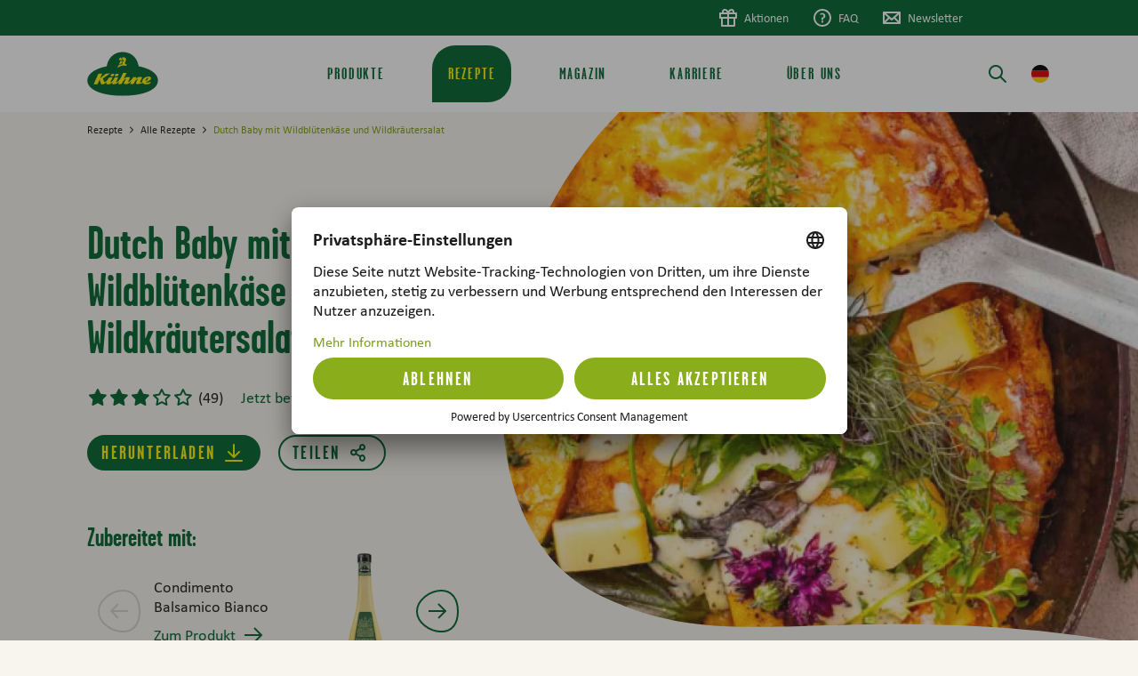

--- FILE ---
content_type: text/html; charset=UTF-8
request_url: https://www.kuehne.de/rezepte/alle-rezepte/dutch-baby-mit-wildbluetenkaese-und-wildkraeutersalat
body_size: 40020
content:


<!doctype html>
<html lang="de" class="b2c no-js">
<head id="head">
    <meta charset="utf-8"/>
    <meta http-equiv="X-UA-Compatible" content="IE=edge"/>
    <meta name="viewport" content="width=device-width, initial-scale=1, minimum-scale=1">
    <meta name="format-detection" content="telephone=no"/>
                <meta name="robots" content="index,follow,all" />
        
    
    <script>
        !function(e,n,t){function r(e,n){return typeof e===n}function o(){var e,n,t,o,i,s,a;for(var l in w)if(w.hasOwnProperty(l)){if(e=[],n=w[l],n.name&&(e.push(n.name.toLowerCase()),n.options&&n.options.aliases&&n.options.aliases.length))for(t=0;t<n.options.aliases.length;t++)e.push(n.options.aliases[t].toLowerCase());for(o=r(n.fn,"function")?n.fn():n.fn,i=0;i<e.length;i++)s=e[i],a=s.split("."),1===a.length?Modernizr[a[0]]=o:(!Modernizr[a[0]]||Modernizr[a[0]]instanceof Boolean||(Modernizr[a[0]]=new Boolean(Modernizr[a[0]])),Modernizr[a[0]][a[1]]=o),y.push((o?"":"no-")+a.join("-"))}}function i(e){var n=b.className,t=Modernizr._config.classPrefix||"";if(S&&(n=n.baseVal),Modernizr._config.enableJSClass){var r=new RegExp("(^|\\s)"+t+"no-js(\\s|$)");n=n.replace(r,"$1"+t+"js$2")}Modernizr._config.enableClasses&&(n+=" "+t+e.join(" "+t),S?b.className.baseVal=n:b.className=n)}function s(e,n){if("object"==typeof e)for(var t in e)_(e,t)&&s(t,e[t]);else{e=e.toLowerCase();var r=e.split("."),o=Modernizr[r[0]];if(2==r.length&&(o=o[r[1]]),"undefined"!=typeof o)return Modernizr;n="function"==typeof n?n():n,1==r.length?Modernizr[r[0]]=n:(!Modernizr[r[0]]||Modernizr[r[0]]instanceof Boolean||(Modernizr[r[0]]=new Boolean(Modernizr[r[0]])),Modernizr[r[0]][r[1]]=n),i([(n&&0!=n?"":"no-")+r.join("-")]),Modernizr._trigger(e,n)}return Modernizr}function a(e){return e.replace(/([a-z])-([a-z])/g,function(e,n,t){return n+t.toUpperCase()}).replace(/^-/,"")}function l(){return"function"!=typeof n.createElement?n.createElement(arguments[0]):S?n.createElementNS.call(n,"http://www.w3.org/2000/svg",arguments[0]):n.createElement.apply(n,arguments)}function f(e,n){return!!~(""+e).indexOf(n)}function A(e,n){return function(){return e.apply(n,arguments)}}function u(e,n,t){var o;for(var i in e)if(e[i]in n)return t===!1?e[i]:(o=n[e[i]],r(o,"function")?A(o,t||n):o);return!1}function p(e){return e.replace(/([A-Z])/g,function(e,n){return"-"+n.toLowerCase()}).replace(/^ms-/,"-ms-")}function c(n,t,r){var o;if("getComputedStyle"in e){o=getComputedStyle.call(e,n,t);var i=e.console;if(null!==o)r&&(o=o.getPropertyValue(r));else if(i){var s=i.error?"error":"log";i[s].call(i,"getComputedStyle returning null, its possible modernizr test results are inaccurate")}}else o=!t&&n.currentStyle&&n.currentStyle[r];return o}function d(){var e=n.body;return e||(e=l(S?"svg":"body"),e.fake=!0),e}function m(e,t,r,o){var i,s,a,f,A="modernizr",u=l("div"),p=d();if(parseInt(r,10))for(;r--;)a=l("div"),a.id=o?o[r]:A+(r+1),u.appendChild(a);return i=l("style"),i.type="text/css",i.id="s"+A,(p.fake?p:u).appendChild(i),p.appendChild(u),i.styleSheet?i.styleSheet.cssText=e:i.appendChild(n.createTextNode(e)),u.id=A,p.fake&&(p.style.background="",p.style.overflow="hidden",f=b.style.overflow,b.style.overflow="hidden",b.appendChild(p)),s=t(u,e),p.fake?(p.parentNode.removeChild(p),b.style.overflow=f,b.offsetHeight):u.parentNode.removeChild(u),!!s}function g(n,r){var o=n.length;if("CSS"in e&&"supports"in e.CSS){for(;o--;)if(e.CSS.supports(p(n[o]),r))return!0;return!1}if("CSSSupportsRule"in e){for(var i=[];o--;)i.push("("+p(n[o])+":"+r+")");return i=i.join(" or "),m("@supports ("+i+") { #modernizr { position: absolute; } }",function(e){return"absolute"==c(e,null,"position")})}return t}function h(e,n,o,i){function s(){u&&(delete E.style,delete E.modElem)}if(i=r(i,"undefined")?!1:i,!r(o,"undefined")){var A=g(e,o);if(!r(A,"undefined"))return A}for(var u,p,c,d,m,h=["modernizr","tspan","samp"];!E.style&&h.length;)u=!0,E.modElem=l(h.shift()),E.style=E.modElem.style;for(c=e.length,p=0;c>p;p++)if(d=e[p],m=E.style[d],f(d,"-")&&(d=a(d)),E.style[d]!==t){if(i||r(o,"undefined"))return s(),"pfx"==n?d:!0;try{E.style[d]=o}catch(v){}if(E.style[d]!=m)return s(),"pfx"==n?d:!0}return s(),!1}function v(e,n,t,o,i){var s=e.charAt(0).toUpperCase()+e.slice(1),a=(e+" "+B.join(s+" ")+s).split(" ");return r(n,"string")||r(n,"undefined")?h(a,n,o,i):(a=(e+" "+U.join(s+" ")+s).split(" "),u(a,n,t))}var y=[],w=[],C={_version:"3.6.0",_config:{classPrefix:"",enableClasses:!0,enableJSClass:!0,usePrefixes:!0},_q:[],on:function(e,n){var t=this;setTimeout(function(){n(t[e])},0)},addTest:function(e,n,t){w.push({name:e,fn:n,options:t})},addAsyncTest:function(e){w.push({name:null,fn:e})}},Modernizr=function(){};Modernizr.prototype=C,Modernizr=new Modernizr;var _,b=n.documentElement,S="svg"===b.nodeName.toLowerCase();!function(){var e={}.hasOwnProperty;_=r(e,"undefined")||r(e.call,"undefined")?function(e,n){return n in e&&r(e.constructor.prototype[n],"undefined")}:function(n,t){return e.call(n,t)}}(),C._l={},C.on=function(e,n){this._l[e]||(this._l[e]=[]),this._l[e].push(n),Modernizr.hasOwnProperty(e)&&setTimeout(function(){Modernizr._trigger(e,Modernizr[e])},0)},C._trigger=function(e,n){if(this._l[e]){var t=this._l[e];setTimeout(function(){var e,r;for(e=0;e<t.length;e++)(r=t[e])(n)},0),delete this._l[e]}},Modernizr._q.push(function(){C.addTest=s}),Modernizr.addAsyncTest(function(){function e(e,n,t){function r(n){var r=n&&"load"===n.type?1==o.width:!1,i="webp"===e;s(e,i&&r?new Boolean(r):r),t&&t(n)}var o=new Image;o.onerror=r,o.onload=r,o.src=n}var n=[{uri:"[data-uri]",name:"webp"},{uri:"[data-uri]",name:"webp.alpha"},{uri:"[data-uri]",name:"webp.animation"},{uri:"[data-uri]",name:"webp.lossless"}],t=n.shift();e(t.name,t.uri,function(t){if(t&&"load"===t.type)for(var r=0;r<n.length;r++)e(n[r].name,n[r].uri)})});var x="Moz O ms Webkit",B=C._config.usePrefixes?x.split(" "):[];C._cssomPrefixes=B;var Q=function(n){var r,o=prefixes.length,i=e.CSSRule;if("undefined"==typeof i)return t;if(!n)return!1;if(n=n.replace(/^@/,""),r=n.replace(/-/g,"_").toUpperCase()+"_RULE",r in i)return"@"+n;for(var s=0;o>s;s++){var a=prefixes[s],l=a.toUpperCase()+"_"+r;if(l in i)return"@-"+a.toLowerCase()+"-"+n}return!1};C.atRule=Q;var U=C._config.usePrefixes?x.toLowerCase().split(" "):[];C._domPrefixes=U;var R={elem:l("modernizr")};Modernizr._q.push(function(){delete R.elem});var E={style:R.elem.style};Modernizr._q.unshift(function(){delete E.style}),C.testAllProps=v;var T=C.prefixed=function(e,n,t){return 0===e.indexOf("@")?Q(e):(-1!=e.indexOf("-")&&(e=a(e)),n?v(e,n,t):v(e,"pfx"))};Modernizr.addTest("objectfit",!!T("objectFit"),{aliases:["object-fit"]}),o(),i(y),delete C.addTest,delete C.addAsyncTest;for(var P=0;P<Modernizr._q.length;P++)Modernizr._q[P]();e.Modernizr=Modernizr}(window,document);
    </script>
    <script>
        var modernizrTests = {
            'csshover': !window.matchMedia('(pointer:coarse)').matches,
            'ios': (/iPhone|iPad|iPod/i).test(navigator.userAgent || navigator.vendor),
            'iphone': (/iPhone|iPod/i).test(navigator.userAgent || navigator.vendor),
            'android': (/(android)/i).test(navigator.userAgent || navigator.vendor),
            'ie11': document.documentMode === 11,
            'safari': navigator.userAgent.match(/Version\/[\d\.]+.*Safari/)
        };
        Modernizr.addTest(modernizrTests);
    </script>

    
        <title>Dutch Baby mit Wildblütenkäse und Wildkräutersalat | Carl Kühne KG</title>
    <meta property="og:url" content="https://www.kuehne.de/rezepte/alle-rezepte/dutch-baby-mit-wildbluetenkaese-und-wildkraeutersalat" />
<meta property="og:type" content="website" />
<meta property="twitter:card" content="summary" />
<meta property="og:site_name" content="Carl Kühne KG" />
<meta property="og:title" content="Dutch Baby mit Wildblütenkäse und Wildkräutersalat | Carl Kühne KG" />
<meta property="twitter:title" content="Dutch Baby mit Wildblütenkäse und Wildkräutersalat | Carl Kühne KG" />
<meta property="og:image" content="https://www.kuehne.de/migration/products/845/image-thumb__845__sharing-image/dutch_baby_header_1356x420_hero_desktop.608e14ac.png" />

    
    <link rel="icon" href="/dist/assets/images/favicon/favicon.ico">
    <link rel="icon" type="image/png" sizes="32x32" href="/dist/assets/images/favicon/favicon-32x32.png">
    <link rel="icon" type="image/png" sizes="16x16" href="/dist/assets/images/favicon/favicon-16x16.png">
    <link rel="apple-touch-icon" sizes="180x180" href="/dist/assets/images/favicon/apple-touch-icon.png">
    <meta name="theme-color" content="#ffffff">
    <meta name="apple-mobile-web-app-title" content="Carl Kühne KG">
    <meta name="application-name" content="Carl Kühne KG">

            <style>
            .language-nav__item--active:after,.main-nav__close-handle:before,.main-nav__item.main-nav--label:after,.search-bar__button:before,.siteheader__handle:after,.siteheader__handle:before{font-family:ek-Icons!important;speak:never;font-style:normal;font-variant:normal;font-weight:400;line-height:1;text-transform:none;-webkit-font-smoothing:antialiased;-moz-osx-font-smoothing:grayscale}.siteheader__handle--navigation:before{content:""}.search-bar__button:before,.siteheader__handle--search:before{content:""}.language-nav__item--active:after{content:""}.main-nav__close-handle:before,.siteheader__handle:after{content:""}.main-nav__item.main-nav--label:after{content:""}/*! normalize.css v8.0.1 | MIT License | github.com/necolas/normalize.css */html{line-height:1.15;-webkit-text-size-adjust:100%}body{margin:0}main{display:block}h1{font-size:2em;margin:.67em 0}hr{box-sizing:content-box;height:0;overflow:visible}pre{font-family:monospace,monospace;font-size:1em}a{background-color:transparent}abbr[title]{border-bottom:none;text-decoration:underline;-webkit-text-decoration:underline dotted;text-decoration:underline dotted}b,strong{font-weight:bolder}code,kbd,samp{font-family:monospace,monospace;font-size:1em}small{font-size:80%}sub,sup{font-size:75%;line-height:0;position:relative;vertical-align:baseline}sub{bottom:-.25em}sup{top:-.5em}img{border-style:none}button,input,optgroup,select,textarea{font-family:inherit;font-size:100%;line-height:1.15;margin:0}button,input{overflow:visible}button,select{text-transform:none}[type=button],[type=reset],[type=submit],button{-webkit-appearance:button}[type=button]::-moz-focus-inner,[type=reset]::-moz-focus-inner,[type=submit]::-moz-focus-inner,button::-moz-focus-inner{border-style:none;padding:0}[type=button]:-moz-focusring,[type=reset]:-moz-focusring,[type=submit]:-moz-focusring,button:-moz-focusring{outline:1px dotted ButtonText}fieldset{padding:.35em .75em .625em}legend{box-sizing:border-box;color:inherit;display:table;max-width:100%;padding:0;white-space:normal}progress{vertical-align:baseline}textarea{overflow:auto}[type=checkbox],[type=radio]{box-sizing:border-box;padding:0}[type=number]::-webkit-inner-spin-button,[type=number]::-webkit-outer-spin-button{height:auto}[type=search]{-webkit-appearance:textfield;outline-offset:-2px}[type=search]::-webkit-search-decoration{-webkit-appearance:none}::-webkit-file-upload-button{-webkit-appearance:button;font:inherit}details{display:block}summary{display:list-item}[hidden],template{display:none}@font-face{font-display:swap;font-family:Calibri;font-style:normal;font-weight:400;src:local(""),url(/dist/assets/fonts/Calibri/CalibriMSRegular/font.woff2) format("woff2"),url(/dist/assets/fonts/Calibri/CalibriMSRegular/font.woff) format("woff")}@font-face{font-display:swap;font-family:Calibri;font-style:italic;font-weight:400;src:local(""),url(/dist/assets/fonts/Calibri/CalibriMSItalic/font.woff2) format("woff2"),url(/dist/assets/fonts/Calibri/CalibriMSItalic/font.woff) format("woff")}@font-face{font-display:swap;font-family:Calibri;font-style:normal;font-weight:700;src:local(""),url(/dist/assets/fonts/Calibri/CalibriMSBold/font.woff2) format("woff2"),url(/dist/assets/fonts/Calibri/CalibriMSBold/font.woff) format("woff")}@font-face{font-display:swap;font-family:Calibri;font-style:italic;font-weight:700;src:local(""),url(/dist/assets/fonts/Calibri/CalibriMSBoldItalic/font.woff2) format("woff2"),url(/dist/assets/fonts/Calibri/CalibriMSBoldItalic/font.woff) format("woff")}@font-face{font-display:swap;font-family:Garage Gothic;font-style:normal;font-weight:400;src:local(""),url(/dist/assets/fonts/garage-gothic/741f6c71-42e0-4c53-8313-6ed874004c41-3.woff) format("woff")}@font-face{font-display:swap;font-family:Garage Gothic;font-style:normal;font-weight:700;src:local(""),url(/dist/assets/fonts/garage-gothic/2cda59bf-8b13-4982-9f55-d1c45e1accca-3.woff) format("woff")}*,:after,:before{box-sizing:border-box}figure{margin:0}a{color:inherit}::-moz-selection{background:#b3d4fc;text-shadow:none}::selection{background:#b3d4fc;text-shadow:none}audio,canvas,iframe,img,svg,video{vertical-align:middle}textarea{resize:vertical}fieldset{border:0;margin:0;padding:0}.clearfix:after,.clearfix:before{content:" ";display:table}.clearfix:after{clear:both}.checkbox--hidden{opacity:0;pointer-events:none;position:absolute;visibility:hidden}.visuallyhidden{border:0;clip:rect(0 0 0 0);-webkit-clip-path:inset(50%);clip-path:inset(50%);height:1px;margin:-1px;overflow:hidden;padding:0;position:absolute;white-space:nowrap;width:1px}html{background-color:#f8f5ee}body{align-items:flex-start;display:flex;flex-direction:column;font-size:18px;justify-content:flex-start;line-height:1.2222222222;min-height:100vh;overflow-x:hidden}body:after,body:before{bottom:0;content:"";display:block;left:0;position:fixed;right:0;top:0;transition:opacity .5s cubic-bezier(.25,1,.5,1)}body:before{background-color:#f8f5ee;z-index:10000}body:after{background-color:#1c1c1c;opacity:0;pointer-events:none;transition-duration:.5s;z-index:9998}body.page--loaded:before{opacity:0;pointer-events:none;transition-delay:.5s}@media only screen and (min-width:1024px){body.nav--open:after{opacity:.8;pointer-events:auto}}body>main{flex:1 0 auto}body>footer,body>header{flex-shrink:0}body>*{width:100%}:root{--siteheader-background:#fff;--siteheader-height:56px;--siteheader-height-invert:-56px;--siteheader-meta-height:0;--siteheader-meta-invert:0;--siteheader-height-meta:86px;--siteheader-logo-width:178px;--anchor-position:-106px;--navigation-background:#fff}@media only screen and (min-width:768px){:root{--siteheader-height:86px;--siteheader-height-invert:-86px;--siteheader-logo-width:236px;--anchor-position:-161px}}@media only screen and (min-width:1024px){:root{--anchor-position:-186px}}.b2c{--siteheader-logo-width:62px;--siteheader-meta-height:40px;--siteheader-meta-invert:-40px}@media only screen and (min-width:768px){.b2c{--siteheader-logo-width:80px}}.filter-sidebar__inner{opacity:0;position:absolute;right:0;top:0;transform:translateX(100%)}.hidden-shortcut{left:12px;max-width:320px;position:fixed;top:12px;z-index:99999}.hidden-shortcut .textlink{background-color:#1c1c1c;color:#fff;padding:20px 50px 20px 20px;text-decoration:none;width:auto}.hidden-shortcut .textlink:focus-visible{border-radius:1px;outline-color:#7c9d18;outline-offset:2px;outline-style:solid;outline-width:2px}.hidden-shortcut:not(:focus-within){height:0;overflow:hidden;pointer-events:none}.siteheader{display:flex;flex-direction:column;left:0;pointer-events:none;position:-webkit-sticky;position:sticky;top:0;width:100%;z-index:9999}.siteheader,.siteheader__wrapper{transition:transform .5s cubic-bezier(.25,1,.5,1)}.siteheader__wrapper{background-color:var(--siteheader-background);order:2;pointer-events:auto;position:relative}@media only screen and (min-width:1024px){.siteheader--sticky:not(.siteheader--up) .siteheader__wrapper{box-shadow:0 0 30px rgba(28,28,28,.1);transform:translateY(var(--siteheader-meta-invert))}}.siteheader--sticky:not(.siteheader--up){--siteheader-height-meta:86px}.siteheader__inner{align-items:center;display:flex;flex-direction:row;flex-wrap:wrap;height:var(--siteheader-height);margin-left:auto;margin-right:auto}@media only screen and (min-width:320px){.siteheader__inner{width:93.8666666667vw}}@media only screen and (min-width:768px){.siteheader__inner{width:87.5vw}}@media only screen and (min-width:1680px){.siteheader__inner{width:1464px}}.siteheader--navigation-hidden{--siteheader-background:transparent;--siteheader-height:56px;position:relative}@media only screen and (min-width:768px){.siteheader--navigation-hidden{--siteheader-logo-width:95px;--siteheader-height:96px}}.siteheader__logo{flex-basis:58.6666666667vw;max-width:58.6666666667vw;padding-left:1.8666666667vw;padding-right:1.8666666667vw;width:58.6666666667vw}.b2c .siteheader__logo{flex-basis:23.4666666667vw;max-width:23.4666666667vw;width:23.4666666667vw}.siteheader__logo .logo{display:block;position:relative;width:var(--siteheader-logo-width);z-index:1}.siteheader__logo .logo img,.siteheader__logo .logo svg{height:auto;width:100%}.siteheader__logo .logo span{font-size:0;height:0;opacity:0;position:absolute;width:0}.siteheader__logo .logo:focus-visible{border-radius:1px;outline-color:#7c9d18;outline-offset:4px;outline-style:solid;outline-width:2px}@media only screen and (min-width:768px){.siteheader__logo{padding-left:1.4322916667vw;padding-right:1.4322916667vw}.b2c .siteheader__logo,.siteheader__logo{flex-basis:14.5833333333vw;max-width:14.5833333333vw;width:14.5833333333vw}}@media only screen and (min-width:1680px){.siteheader__logo{padding-left:24px;padding-right:24px}.b2c .siteheader__logo,.siteheader__logo{flex-basis:244px;max-width:244px;width:244px}}.siteheader__nav-wrapper{display:flex;flex-basis:35.2vw;flex-direction:row;flex-wrap:nowrap;justify-content:flex-end;max-width:35.2vw;padding-left:1.8666666667vw;padding-right:1.8666666667vw;width:35.2vw}.b2c .siteheader__nav-wrapper{flex-basis:70.4vw;max-width:70.4vw;width:70.4vw}@media only screen and (min-width:768px){.siteheader__nav-wrapper{padding-left:1.4322916667vw;padding-right:1.4322916667vw}.b2c .siteheader__nav-wrapper,.siteheader__nav-wrapper{flex-basis:72.9166666667vw;max-width:72.9166666667vw;width:72.9166666667vw}}@media only screen and (min-width:1024px){.siteheader__nav-wrapper{align-items:center;justify-content:flex-start}}@media only screen and (min-width:1680px){.siteheader__nav-wrapper{padding-left:24px;padding-right:24px}.b2c .siteheader__nav-wrapper,.siteheader__nav-wrapper{flex-basis:1220px;max-width:1220px;width:1220px}}.siteheader__nav-wrapper>.language-nav{margin-left:12px;margin-right:0}@media only screen and (max-width:1023px){.siteheader__nav-wrapper>.language-nav{display:none}}.siteheader__handle{color:#00632e;cursor:pointer;display:block;font-size:24px;height:48px;line-height:1;padding:12px;position:relative;width:48px;z-index:1}.siteheader__handle:focus-visible{border-radius:12px;outline-color:#7c9d18;outline-offset:0;outline-style:solid;outline-width:2px}.siteheader__handle i{display:block;height:0;overflow:hidden;white-space:nowrap;width:0}.siteheader__handle:after{left:50%;margin-left:-12px;margin-top:-12px;opacity:0;pointer-events:none;position:absolute;top:50%}@media only screen and (min-width:1024px){.siteheader__handle--navigation{display:none}}.siteheader__toggle{left:-1978em;position:absolute;top:0}.siteheader__toggle:focus-visible~.siteheader__handle{border-radius:1px;outline-color:#7c9d18;outline-offset:4px;outline-style:solid;outline-width:2px}.siteheader__toggle:checked~.siteheader__handle{color:#7c9d18}.siteheader__toggle:checked~.siteheader__handle:before{opacity:0;pointer-events:none}.siteheader__toggle:checked~.siteheader__handle:after{opacity:1;pointer-events:auto}@media only screen and (min-width:1024px){.siteheader__toggle.siteheader__toggle--navigation{display:none}}@media only screen and (max-width:1023px){.siteheader__navigation{margin-right:-12px;order:2}}@media only screen and (min-width:1024px){.siteheader__navigation{align-items:center;display:flex;flex-basis:55.46875vw;flex-grow:1;justify-content:center;margin-right:auto;max-width:55.46875vw;width:55.46875vw}}@media only screen and (max-width:1023px){.siteheader__search{order:1}}@media only screen and (min-width:1024px){.siteheader__search{flex-basis:"auto";flex-grow:0;width:"auto"}.siteheader__search:last-child{margin-right:-12px}}.siteheader__meta{height:var(--siteheader-meta-height);order:1;pointer-events:auto;transition:transform .5s cubic-bezier(.25,1,.5,1)}@media only screen and (max-width:1023px){.siteheader__meta{display:none}}@media only screen and (min-width:1024px){.siteheader--sticky:not(.siteheader--up) .siteheader__meta{transform:translateY(var(--siteheader-meta-invert))}}.siteheader--navigation-hidden~.sitemain{--siteheader-height:56px;--siteheader-height-invert:-56px;--anchor-position:-50px}@media only screen and (min-width:768px){.siteheader--navigation-hidden~.sitemain{--siteheader-height:96px;--siteheader-height-invert:-96px;--anchor-position:-75px}}@media only screen and (min-width:1024px){.siteheader--navigation-hidden~.sitemain{--anchor-position:-100px}}.siteheader--sticky:not(.siteheader--up)~.sitemain{--siteheader-height-meta:86px}@media only screen and (max-width:1023px){.navigation{background-color:var(--navigation-background);bottom:100%;left:0;overflow:hidden;position:fixed;top:0;transition:bottom .5s cubic-bezier(.25,1,.5,1);width:100%}#navigation-toggle:checked~.navigation{bottom:0}.navigation__wrapper{height:100%;overflow:hidden;padding-top:var(--siteheader-height)}#navigation-toggle:not(:checked)~.navigation .navigation__wrapper{height:0;pointer-events:none;visibility:hidden;width:0}.navigation__scroller{overflow:hidden;-ms-overflow-style:none;height:100%;overflow-y:auto;position:relative;scrollbar-width:none}}@media only screen and (max-width:1023px){.navigation__scroller::-webkit-scrollbar{display:none}}@media only screen and (max-width:1023px){.navigation__content{display:flex;flex-direction:column;justify-content:space-between;min-height:100%;position:relative;width:100vw}}.navigation__mobile{color:#fff;display:flex;flex-direction:column;flex-grow:1;justify-content:flex-end;padding-top:17px;position:relative}.main-nav+.navigation__mobile{flex-grow:0}.navigation__mobile:before{background-color:#00632e;-webkit-clip-path:circle(266.6666666667vw at 50% 266.6666666667vw);clip-path:circle(266.6666666667vw at 50% 266.6666666667vw);content:"";display:block;height:100%;left:0;pointer-events:none;position:absolute;top:0;width:100%;z-index:-1}@media only screen and (min-width:768px){.navigation__mobile:before{-webkit-clip-path:circle(520.8333333333vw at 50% 520.8333333333vw);clip-path:circle(520.8333333333vw at 50% 520.8333333333vw)}}@media only screen and (min-width:1024px){.navigation__mobile{display:none}}.main-nav.main-nav--level-2{background-color:#fff;left:0;pointer-events:none;position:absolute;width:100%}.main-nav.main-nav--level-2>*{pointer-events:none}@media only screen and (max-width:1023px){.main-nav{overflow:hidden;width:100vw}.main-nav.main-nav--level-1,.main-nav.main-nav--level-2{padding-bottom:25px;padding-top:25px}.main-nav.main-nav--level-2{height:100%;overflow:hidden;top:0;transform:translateX(100%);transition:transform .5s cubic-bezier(.25,1,.5,1)}}@media only screen and (min-width:1024px){.main-nav.main-nav--level-2{border-radius:0 0 20px 20px;left:50%;opacity:0;top:100%;transform:translate(-50%,-100%);transition:opacity .5s cubic-bezier(.25,1,.5,1),transform 0s .5s;width:84.6354166667vw}.main-nav.main-nav--level-3{position:relative}.main-nav.main-nav--level-3:after{content:"";display:block;left:100%;position:absolute;top:0;width:1px}}@media only screen and (min-width:1680px){.main-nav.main-nav--level-2{width:1416px}}@media only screen and (min-width:1024px){.main-nav__inner.main-nav--level-2{-ms-overflow-style:none;max-height:calc(100vh - var(--siteheader-height-meta));overflow-y:auto;padding:48px 4.4270833333vw;scrollbar-width:none}.main-nav__inner.main-nav--level-2::-webkit-scrollbar{display:none}}@media only screen and (min-width:1680px){.main-nav__inner.main-nav--level-2{padding:48px 74px}}.main-nav__toggle{left:-1978em;position:absolute;top:0}.main-nav__toggle.main-nav--level-1:checked~.main-nav.main-nav--level-2,.main-nav__toggle.main-nav--level-1:checked~.main-nav.main-nav--level-2>*{pointer-events:auto}@media only screen and (max-width:1023px){.main-nav__toggle.main-nav--level-1:checked~.main-nav.main-nav--level-2{height:auto;min-height:100%;overflow:visible;transform:translateX(0);z-index:1}}@media only screen and (min-width:1024px){.main-nav__toggle.main-nav--level-1:checked~.main-nav.main-nav--level-2{opacity:1;transform:translate(-50%);transition:opacity .5s cubic-bezier(.25,1,.5,1),transform 0s 0s}}@media only screen and (max-width:1023px){.main-nav__toggle.main-nav--level-1:not(:checked)~.main-nav.main-nav--level-2{height:0;pointer-events:none;visibility:hidden;width:0}}@media(hover:hover){.main-nav__toggle{height:0;overflow:hidden;pointer-events:none;visibility:hidden;width:0}}.main-nav__toggle:focus-visible~.main-nav__item{border-radius:1px;outline-color:#7c9d18;outline-offset:4px;outline-style:solid;outline-width:2px}.main-nav__toggle:focus-visible~.main-nav>.main-nav__back>.main-nav__back-handle{border-radius:1px;outline-color:#7c9d18;outline-offset:4px;outline-style:solid;outline-width:2px}@media only screen and (min-width:1024px){.main-nav__list.main-nav--level-1{display:flex;flex-direction:row}.main-nav__list.main-nav--level-2{display:flex;flex-direction:row;margin-inline:auto}}.main-nav__list-item.main-nav--level-1,.main-nav__list-item.main-nav--level-2{padding-left:4.93333vw;padding-right:4.93333vw}@media only screen and (min-width:768px){.main-nav__list-item.main-nav--level-1,.main-nav__list-item.main-nav--level-2{padding-left:7.68229vw;padding-right:7.68229vw}}@media only screen and (min-width:1024px){.main-nav__list-item.main-nav--level-1,.main-nav__list-item.main-nav--level-2{padding-left:0;padding-right:0}}.main-nav__list-item.main-nav--level-1.main-nav--parent-active>.main-nav__item,.main-nav__list-item.main-nav--level-3.main-nav--parent-active>.main-nav__item{color:#7c9d18}.main-nav__list-item.main-nav--level-3{padding-bottom:10px;padding-top:10px}@media only screen and (max-width:1023px){.main-nav__list-item.main-nav--level-1{padding-bottom:15px;padding-top:15px}.main-nav__list-item.main-nav--level-2+.main-nav--level-2:before{background-color:#eceee4;content:"";display:block;height:1px;margin-inline:auto;margin-bottom:60px;margin-top:50px;width:90.1333333333vw}}@media only screen and (max-width:1023px)and (min-width:768px){.main-nav__list-item.main-nav--level-2+.main-nav--level-2:before{width:84.6354166667vw}}@media only screen and (min-width:1024px){.main-nav__list-item.main-nav--level-1{align-items:center;display:flex;height:var(--siteheader-height)}.main-nav__list-item.main-nav--level-1.main-nav--children:not(.inactive) .main-nav.main-nav--level-2{pointer-events:none;visibility:hidden}.main-nav__list-item.main-nav--level-1.main-nav--children:not(.inactive) .main-nav.main-nav--level-2>*{pointer-events:none}}@media only screen and (min-width:1024px)and (hover:hover){.main-nav__list-item.main-nav--level-1.main-nav--children:not(.inactive):hover .main-nav__item.main-nav--level-1{color:#7c9d18}.main-nav__list-item.main-nav--level-1.main-nav--children:not(.inactive):hover .main-nav.main-nav--level-2{opacity:1;pointer-events:auto;transform:translate(-50%);transition:opacity .5s cubic-bezier(.25,1,.5,1),transform 0s 0s;visibility:visible;z-index:1}.main-nav__list-item.main-nav--level-1.main-nav--children:not(.inactive):hover .main-nav.main-nav--level-2>*{pointer-events:auto}}@media only screen and (min-width:1024px){.main-nav__list-item.main-nav--level-1.main-nav--children:not(.inactive).hover .main-nav__item.main-nav--level-1{color:#7c9d18}.main-nav__list-item.main-nav--level-1.main-nav--children:not(.inactive).hover .main-nav.main-nav--level-2{opacity:1;pointer-events:auto;transform:translate(-50%);transition:opacity .5s cubic-bezier(.25,1,.5,1),transform 0s 0s;visibility:visible;z-index:1}.main-nav__list-item.main-nav--level-1.main-nav--children:not(.inactive).hover .main-nav.main-nav--level-2>*{pointer-events:auto}.main-nav__list-item.main-nav--level-1.main-nav--children:not(.inactive).focus-within .main-nav__item.main-nav--level-1{color:#7c9d18}.main-nav__list-item.main-nav--level-1.main-nav--children:not(.inactive).focus-within .main-nav.main-nav--level-2{opacity:1;pointer-events:auto;transform:translate(-50%);transition:opacity .5s cubic-bezier(.25,1,.5,1),transform 0s 0s;visibility:visible;z-index:1}.main-nav__list-item.main-nav--level-1.main-nav--children:not(.inactive).focus-within .main-nav.main-nav--level-2>*{pointer-events:auto}.main-nav__list-item.main-nav--level-1.main-nav--parent-active .main-nav__item.main-nav--level-1{background-color:#00632e;border-radius:26px 26px 26px 0;color:#fff200!important}.main-nav__list-item.main-nav--level-1.main-nav--alignment-2-1 .main-nav__list.main-nav--level-2{justify-content:space-between}.main-nav__list-item.main-nav--level-1.main-nav--alignment-2-1 .main-nav__list-item.main-nav--level-2{flex-basis:100%;flex-basis:36.4583333333vw;max-width:none;padding-left:0;padding-right:0;width:100%;width:36.4583333333vw}}@media only screen and (min-width:1024px)and (min-width:1440px){.main-nav__list-item.main-nav--level-1.main-nav--alignment-2-1 .main-nav__list-item.main-nav--level-2{flex-basis:21.875vw;width:21.875vw}}@media only screen and (min-width:1024px)and (min-width:1680px){.main-nav__list-item.main-nav--level-1.main-nav--alignment-2-1 .main-nav__list-item.main-nav--level-2{flex-basis:366px;width:366px}}@media only screen and (min-width:1024px){.main-nav__list-item.main-nav--level-1.main-nav--alignment-2-1 .main-nav__list-item.main-nav--level-2:first-of-type{flex-basis:36.4583333333vw;width:36.4583333333vw}}@media only screen and (min-width:1024px)and (min-width:1440px){.main-nav__list-item.main-nav--level-1.main-nav--alignment-2-1 .main-nav__list-item.main-nav--level-2:first-of-type{flex-basis:51.0416666667vw;width:51.0416666667vw}}@media only screen and (min-width:1024px)and (min-width:1680px){.main-nav__list-item.main-nav--level-1.main-nav--alignment-2-1 .main-nav__list-item.main-nav--level-2:first-of-type{flex-basis:854px;width:854px}}@media only screen and (min-width:1024px){.main-nav__list-item.main-nav--level-1.main-nav--alignment-1-2 .main-nav__list.main-nav--level-2{justify-content:space-between}.main-nav__list-item.main-nav--level-1.main-nav--alignment-1-2 .main-nav__list-item.main-nav--level-2{flex-basis:100%;flex-basis:43.75vw;max-width:none;padding-left:0;padding-right:0;width:100%;width:43.75vw}.main-nav__list-item.main-nav--level-1.main-nav--alignment-1-2 .main-nav__list-item.main-nav--level-2:first-of-type{flex-basis:29.1666666667vw;width:29.1666666667vw}}@media only screen and (min-width:1024px)and (min-width:1440px){.main-nav__list-item.main-nav--level-1.main-nav--alignment-1-2 .main-nav__list-item.main-nav--level-2{flex-basis:40.8854166667vw;width:40.8854166667vw}.main-nav__list-item.main-nav--level-1.main-nav--alignment-1-2 .main-nav__list-item.main-nav--level-2:first-of-type{flex-basis:21.875vw;width:21.875vw}}@media only screen and (min-width:1024px)and (min-width:1680px){.main-nav__list-item.main-nav--level-1.main-nav--alignment-1-2 .main-nav__list-item.main-nav--level-2{flex-basis:610px;width:610px}.main-nav__list-item.main-nav--level-1.main-nav--alignment-1-2 .main-nav__list-item.main-nav--level-2:first-of-type{flex-basis:366px;width:366px}}@media only screen and (min-width:1024px){.main-nav__list-item.main-nav--level-1.main-nav--vertical .main-nav__list.main-nav--level-2{display:grid;grid-template-columns:repeat(2,1fr)}.main-nav__list-item.main-nav--level-1.main-nav--vertical .main-nav__list-item.main-nav--level-2{width:unset}.main-nav__list-item.main-nav--level-1.main-nav--vertical .main-nav__list-item.main-nav--level-2:nth-of-type(3n+1){grid-column:1;grid-row:1}.main-nav__list-item.main-nav--level-1.main-nav--vertical .main-nav__list-item.main-nav--level-2:nth-of-type(3n+2){grid-column:1;grid-row:2;margin-top:56px}.main-nav__list-item.main-nav--level-1.main-nav--vertical .main-nav__list-item.main-nav--level-2:nth-of-type(3n+2) .main-nav__list{display:flex;flex-wrap:wrap}.main-nav__list-item.main-nav--level-1.main-nav--vertical .main-nav__list-item.main-nav--level-2:nth-of-type(3n+2) .main-nav__list .main-nav--level-3.main-nav--double{flex-basis:100%}.main-nav__list-item.main-nav--level-1.main-nav--vertical .main-nav__list-item.main-nav--level-2:last-of-type{grid-column:2;grid-row:1;position:absolute;right:0}.main-nav__list-item.main-nav--level-2{flex-basis:43.75vw;max-width:43.75vw;padding-left:1.4322916667vw;padding-right:1.4322916667vw;width:43.75vw}.main-nav--two-columns .main-nav__list-item.main-nav--level-2:first-child,.main-nav--two-columns .main-nav__list-item.main-nav--level-2:nth-child(2){flex-basis:21.875vw;max-width:21.875vw;position:relative;width:21.875vw;z-index:3}.main-nav__list-item.main-nav--level-2.main-nav--two-columns .main-nav__list.main-nav--level-3{-moz-columns:2;column-count:2;-moz-column-gap:2.8645833333vw;column-gap:2.8645833333vw;overflow:hidden;position:relative}}@media only screen and (min-width:1024px)and (min-width:1680px){.main-nav__list-item.main-nav--level-2.main-nav--two-columns .main-nav__list.main-nav--level-3{-moz-column-gap:48px;column-gap:48px}}@media only screen and (min-width:1024px){.main-nav__list-item.main-nav--level-2.main-nav--two-columns .main-nav__list.main-nav--level-3:before{background:#fff;bottom:0;content:"";display:block;left:100%;margin-left:-1px;position:absolute;top:0;width:2px;z-index:1}.main-nav__list-item.main-nav--level-2.main-nav--two-columns .main-nav__list-item.main-nav--level-3:not(.main-nav--double){position:relative}.main-nav__list-item.main-nav--level-2.main-nav--two-columns .main-nav__list-item.main-nav--level-3:not(.main-nav--double):after,.main-nav__list-item.main-nav--level-2.main-nav--two-columns .main-nav__list-item.main-nav--level-3:not(.main-nav--double):before{background:#eceee4;bottom:0;content:"";display:block;position:absolute;top:0;width:1px}.main-nav__list-item.main-nav--level-2.main-nav--two-columns .main-nav__list-item.main-nav--level-3:not(.main-nav--double):before{left:calc(100% - 1px)}.main-nav__list-item.main-nav--level-2.main-nav--two-columns .main-nav__list-item.main-nav--level-3:not(.main-nav--double):after{margin-right:2.8645833333vw;right:100%}}@media only screen and (min-width:1024px)and (min-width:1680px){.main-nav__list-item.main-nav--level-2.main-nav--two-columns .main-nav__list-item.main-nav--level-3:not(.main-nav--double):after{margin-right:48px}}@media only screen and (min-width:1024px){.main-nav__list-item.main-nav--level-2.main-nav--three-columns .main-nav__list.main-nav--level-3{-moz-columns:2;column-count:2;-moz-column-gap:0;column-gap:0;overflow:hidden;position:relative}}@media only screen and (min-width:1024px)and (min-width:1440px){.main-nav__list-item.main-nav--level-2.main-nav--three-columns .main-nav__list.main-nav--level-3{-moz-columns:3;column-count:3}}@media only screen and (min-width:1024px){.main-nav__list-item.main-nav--level-2.main-nav--three-columns .main-nav--level-3{padding-right:5px}.main-nav__list-item.main-nav--level-3{padding-right:2.8645833333vw}}@media only screen and (min-width:1024px)and (min-width:1680px){.main-nav__list-item.main-nav--level-3{padding-right:48px}}@media only screen and (min-width:1024px){.main-nav--level-1.main-nav--two-columns .main-nav__list-item.main-nav--level-3:not(.main-nav--double){position:relative}.main-nav--level-1.main-nav--two-columns .main-nav__list-item.main-nav--level-3:not(.main-nav--double):before{background:#eceee4;bottom:0;content:"";display:block;margin-right:2.8645833333vw;position:absolute;right:100%;top:0;width:1px}}@media only screen and (min-width:1024px)and (min-width:1680px){.main-nav--level-1.main-nav--two-columns .main-nav__list-item.main-nav--level-3:not(.main-nav--double):before{margin-right:48px}}@media only screen and (min-width:1024px){.main-nav--level-1.main-nav--two-columns .main-nav__list-item.main-nav--level-2:first-child .main-nav__list-item.main-nav--level-3:not(.main-nav--double):before{left:calc(100% - 1px);margin-right:0;right:auto}.main-nav__list-item.main-nav--level-3.main-nav--double{-moz-column-span:all;column-span:all}}@media only screen and (min-width:1680px){.main-nav__list-item.main-nav--level-2{flex-basis:732px;max-width:732px;padding-left:24px;padding-right:24px;width:732px}.main-nav--two-columns .main-nav__list-item.main-nav--level-2:first-child,.main-nav--two-columns .main-nav__list-item.main-nav--level-2:nth-child(2){flex-basis:366px;max-width:366px;width:366px}}.main-nav__item:focus-visible{border-radius:12px;outline-color:#7c9d18;outline-offset:2px;outline-style:solid;outline-width:2px}.main-nav__item:not(.textlink){align-items:center;display:inline-flex;text-decoration:none;transition:color .5s cubic-bezier(.25,1,.5,1)}@media(hover:hover){.main-nav__item:not(.textlink)[href]:hover{color:#7c9d18}}.main-nav__item:not(.textlink) i{font-style:normal}.main-nav__item.textlink{margin-top:20px}.main-nav__item.main-nav--level-1,.main-nav__item.main-nav--level-2{color:#00632e;font-family:Garage Gothic,Arial,sans-serif;font-size:26px;font-weight:700;letter-spacing:.1em;line-height:1;text-transform:uppercase}@media only screen and (min-width:1024px){.main-nav__item.main-nav--level-1,.main-nav__item.main-nav--level-2{font-size:18px}}.main-nav__item.main-nav--level-2{font-size:22px;margin-bottom:30px}.main-nav__item.main-nav--label{display:block;padding-right:40px;position:relative}.main-nav__item.main-nav--label:after{font-size:24px;pointer-events:none;position:absolute;right:0;top:1px}.main-nav__item.main-nav--label+.main-nav__item:not(.main-nav--label){display:none}@media only screen and (min-width:1024px){.main-nav__item.main-nav--label{display:inline-flex;padding-right:0}.main-nav__item.main-nav--label:after{display:none}}@media only screen and (min-width:1024px)and (hover:hover){.main-nav__item.main-nav--label{height:0;overflow:hidden;padding-inline:0!important;pointer-events:none;visibility:hidden;width:0}.main-nav__item.main-nav--label+.main-nav__item:not(.main-nav--label){display:inline-flex}}@media only screen and (min-width:1024px){.main-nav__item.main-nav--level-1{align-items:center;height:64px;padding-left:1.3888888889vw;padding-right:1.3888888889vw}}@media only screen and (min-width:1440px){.main-nav__list-item.main-nav--level-2:not(.main-nav--small) .main-nav__item.main-nav--level-3:not(.textlink){font-size:22px;line-height:1.2727272727}}@media only screen and (min-width:1680px){.main-nav__item.main-nav--level-1{padding-left:23.3333333333px;padding-right:23.3333333333px}}.main-nav__image{height:65px;margin-right:5px;width:65px}.main-nav__image img{margin:auto}@media only screen and (max-width:1023px){.main-nav__image{display:none}}.main-nav__back{margin-bottom:25px;padding:15px 4.93333vw}@media only screen and (min-width:768px){.main-nav__back{padding-left:7.68229vw;padding-right:7.68229vw}}@media only screen and (min-width:1024px){.main-nav__back{height:0;margin:0;overflow:hidden;padding:0;pointer-events:none;visibility:hidden;width:0}}.main-nav__close{position:absolute;right:14px;top:14px}@media only screen and (max-width:1023px){.main-nav__close{display:none}}.main-nav__close-handle{color:#00632e;cursor:pointer;display:block;font-size:24px;line-height:1;padding:10px;transition:color .5s cubic-bezier(.25,1,.5,1)}@media(hover:hover){.main-nav__close-handle:hover{color:#7c9d18}}.main-nav__close-handle i{display:none}.meta-nav{background-color:#00632e;color:#fff}@media only screen and (min-width:1024px){.meta-nav{font-size:14px;line-height:1.2857142857}}.meta-nav__list{margin-inline:auto;padding-bottom:10px;padding-top:10px;width:90.1333333333vw}@media only screen and (min-width:768px){.meta-nav__list{width:84.6354166667vw}}@media only screen and (min-width:1024px){.meta-nav__list{align-items:center;display:flex;flex-direction:row;justify-content:flex-end;padding-bottom:8px;padding-top:8px}}@media only screen and (min-width:1680px){.meta-nav__list{width:1416px}}.meta-nav__list-item{padding-bottom:10px;padding-top:10px}@media only screen and (min-width:1024px){.meta-nav__list-item{padding-bottom:0;padding-top:0}.meta-nav__list-item:not(:first-child){margin-left:13px}.meta-nav__list-item:not(:last-child){margin-right:13px}}.meta-nav__item{color:#fff;display:inline-flex;flex-direction:row;text-decoration:none;transition:color .5s cubic-bezier(.25,1,.5,1)}.meta-nav__item i{display:flex;flex-direction:column;font-style:normal;justify-content:center}.meta-nav__item:focus-visible{border-radius:1px;outline-color:#7c9d18;outline-offset:4px;outline-style:solid;outline-width:2px}@media(hover:hover){.meta-nav__item:hover{color:#fff200}.meta-nav__item:hover .meta-nav__icon path{fill:#fff200}}.meta-nav__icon{display:inline-block;height:32px;margin-right:10px;width:32px}.meta-nav__icon svg{height:100%;width:100%}.meta-nav__icon path{fill:#fff;transition:fill .5s cubic-bezier(.25,1,.5,1)}@media only screen and (min-width:1024px){.meta-nav__icon{height:24px;margin-right:6px;width:24px}}.language-nav{line-height:1.3333333333;margin-inline:auto;text-align:center;width:90.1333333333vw}@media only screen and (min-width:768px){.language-nav{width:84.6354166667vw}}@media only screen and (max-width:1023px){.language-nav{padding-bottom:30px;padding-top:30px}}@media only screen and (min-width:1024px){.language-nav{width:auto}}@media(hover:hover){.language-nav:hover .language-nav__box{opacity:1;pointer-events:auto;transform:translateX(-50%)}}@media only screen and (hover:hover)and (min-width:1024px){.language-nav:hover .language-nav__box{transform:translateY(0)}}.language-nav.hover .language-nav__box{opacity:1;pointer-events:auto;transform:translateX(-50%)}@media only screen and (min-width:1024px){.language-nav.hover .language-nav__box{transform:translateY(0)}}.language-nav__inner{display:inline-block;position:relative}@media only screen and (min-width:1024px){.language-nav__inner{display:block}}.language-nav__box{background-color:#fff;border-radius:20px 20px 0;bottom:100%;color:#1c1c1c;left:50%;margin-bottom:10px;min-width:100%;opacity:0;overflow:hidden;padding:20px;pointer-events:none;position:absolute;text-align:left;transform:translateX(-50%) translateY(20px);transition:opacity .5s cubic-bezier(.25,1,.5,1),transform .5s cubic-bezier(.25,1,.5,1)}@media only screen and (max-width:1023px){.language-nav__box{box-shadow:0 10px 30px rgba(0,0,0,.1)}}@media only screen and (min-width:1024px){.language-nav__box{border-radius:20px 20px 20px 0;bottom:auto;left:auto;min-width:120px;padding:36px 16px 16px;right:-16px;text-align:right;top:100%;transform:translateY(-20px)}}.language-nav__list-item:not(:first-child){margin-top:20px}@media only screen and (min-width:1024px){.language-nav__list-item:not(:first-child){margin-top:10px}}.language-nav__list-item--active .language-nav__item{color:#7c9d18}.language-nav__item{cursor:pointer;display:inline-block;padding-left:30px;position:relative;text-decoration:none;transition:color .5s cubic-bezier(.25,1,.5,1)}@media(hover:hover){.language-nav__item:hover{color:#7c9d18}}.language-nav__item i{font-style:normal}@media only screen and (min-width:1024px){.language-nav__item{padding-left:0;padding-right:30px}}.language-nav__icon{height:24px;left:0;position:absolute;top:0;width:24px}.language-nav__icon svg{display:block;height:100%;width:100%}@media only screen and (min-width:1024px){.language-nav__icon{left:auto;right:0}}.language-nav__item--active:after{display:none}@media only screen and (max-width:1023px){.language-nav__item--active{padding-right:28px}.language-nav__item--active:after{display:block;font-size:24px;position:absolute;right:0;top:0;transform:rotate(90deg);transition:transform .5s cubic-bezier(.25,1,.5,1)}.language-nav.hover .language-nav__item--active:after{transform:rotate(270deg)}}@media only screen and (min-width:1024px){.language-nav__item--active{display:block;height:24px;padding-left:0;padding-right:0;width:24px}.language-nav__item--active i{display:none}}.search-bar{background-color:#fff;left:0;opacity:0;padding:30px 4.93333vw;pointer-events:none;position:absolute;top:100%;transition:opacity .5s cubic-bezier(.25,1,.5,1);width:100%}@media only screen and (min-width:768px){.search-bar{padding-left:7.68229vw;padding-right:7.68229vw}}@media only screen and (min-width:1024px){.search-bar{bottom:0;display:flex;justify-content:flex-end;left:7.68229vw;padding:14px 7.2916666667vw 14px 14.5833333333vw;right:7.68229vw;top:0;width:auto}}@media only screen and (min-width:1680px){.search-bar{left:calc(50vw - 708px);padding-left:244px;padding-right:122px;right:calc(50vw - 708px)}}#search-toggle:not(:checked)~.search-bar{pointer-events:none;visibility:hidden}#search-toggle:checked~.search-bar{opacity:1;pointer-events:auto}.search-bar:focus-within{opacity:1;pointer-events:auto!important;visibility:visible!important}.search-bar input[type=search]{-webkit-appearance:none;-moz-appearance:none;appearance:none;border:1px solid #d2d2d2;border-radius:5px;font-family:Calibri,Arial,sans-serif;font-size:18px;font-weight:400;line-height:1.2222222222;padding:12px 56px 12px 15px}.search-bar input[type=search]::-webkit-search-cancel-button{-webkit-appearance:none;appearance:none;background-image:url(/dist/assets/images/layout/search.svg);background-size:contain;cursor:pointer;height:16px;width:16px}.search-bar input[type=search]:focus-visible{border-radius:12px;outline-color:#7c9d18;outline-offset:4px;outline-style:solid;outline-width:2px}.search-bar input[type=search] ::-webkit-input-placeholder,.search-bar input[type=search]::-webkit-input-placeholder{color:#d2d2d2;opacity:.99}.search-bar input[type=search] :-moz-placeholder,.search-bar input[type=search] ::-moz-placeholder,.search-bar input[type=search]:-moz-placeholder,.search-bar input[type=search]::-moz-placeholder{color:#d2d2d2;opacity:.99}.search-bar input[type=search] :-ms-input-placeholder,.search-bar input[type=search]:-ms-input-placeholder{color:#d2d2d2;opacity:.99}.search-bar__form{position:relative}@media only screen and (min-width:1024px){.search-bar__form{width:40.8854166667vw}}@media only screen and (min-width:1680px){.search-bar__form{width:684px}}.search-bar__label{display:none}.search-bar__button{background-color:#00632e;border-radius:0 5px 5px 0;color:#fff;cursor:pointer;display:block;font-size:24px;line-height:1px;padding:12px;position:absolute;right:0;top:0;transition:background-color .5s cubic-bezier(.25,1,.5,1)}.search-bar__button i{display:none}.search-bar__button:focus-visible{border-radius:8px;outline-color:#7c9d18;outline-offset:2px;outline-style:solid;outline-width:2px}@media(hover:hover){.search-bar__button:hover{background-color:#7c9d18}}

            
            
        </style>    
    
                    
                    <link rel="preconnect" href="//app.usercentrics.eu">
            <link rel="preconnect" href="//api.usercentrics.eu">
            <link rel="preconnect" href="//privacy-proxy.usercentrics.eu">
            <link rel="preload" href="//app.usercentrics.eu/browser-ui/latest/loader.js" as="script">
            <link rel="preload" href="//privacy-proxy.usercentrics.eu/latest/uc-block.bundle.js" as="script">

            <script id="usercentrics-cmp" src="//app.usercentrics.eu/browser-ui/latest/loader.js"  data-settings-id="rGiYbUUF_f90km" async></script>

            <script type="application/javascript" src="//privacy-proxy.usercentrics.eu/latest/uc-block.bundle.js"></script>
            <script>
                uc.setCustomTranslations({
                    de: {
                        DEFAULT_DESCRIPTION: 'Wir verwenden den Service eines Drittanbieters außerhalb der EU ohne DSGVO-konformes Datenschutzniveau, um Inhalte einzubetten. Bitte ließ dir dazu die Details durch und stimme der Nutzung des Services zu, um diese Inhalte anzuzeigen.',
                        DEFAULT_TITLE: 'Wir benötigen deine Zustimmung, um den %TECHNOLOGY_NAME%-Service zu laden',
                        VIDEO_DESCRIPTION: 'Wir verwenden den Service eines Drittanbieters außerhalb der EU ohne DSGVO-konformes Datenschutzniveau, um Inhalte einzubetten. Bitte ließ dir dazu die Details durch und stimme der Nutzung des Services zu, um diese Inhalte anzuzeigen.',
                        MAP_DESCRIPTION: 'Wir verwenden den Service eines Drittanbieters außerhalb der EU ohne DSGVO-konformes Datenschutzniveau, um Inhalte einzubetten. Bitte ließ dir dazu die Details durch und stimme der Nutzung des Services zu, um diese Inhalte anzuzeigen.'
                    }
                });
            </script>
            
        <link href="/cache-buster-1765283811/dist/app.css" media="screen" rel="stylesheet" type="text/css" />
<link href="/cache-buster-1765283811/dist/pages/recipe/detail.css" media="screen" rel="stylesheet" type="text/css" />
<link href="/cache-buster-1765283811/dist/components/navigation-teaser/navigation-teaser.css" media="screen" rel="stylesheet" type="text/css" />
<link href="/cache-buster-1765283811/dist/components/product-teaser/product-teaser.css" media="screen" rel="stylesheet" type="text/css" />
<link href="/cache-buster-1765283811/dist/components/eye-catcher/eye-catcher.css" media="screen" rel="stylesheet" type="text/css" />
<link href="/cache-buster-1765283811/dist/components/recipe-teaser/recipe-teaser.css" media="screen" rel="stylesheet" type="text/css" />
<link href="/cache-buster-1765283811/dist/components/standard-teaser/standard-teaser.css" media="screen" rel="stylesheet" type="text/css" />
<link href="/cache-buster-1765283811/dist/components/job-teaser/job-teaser.css" media="screen" rel="stylesheet" type="text/css" />
<link href="/cache-buster-1765283811/dist/layout/navigation/breadcrumb.css" media="screen" rel="stylesheet" type="text/css" />
<link href="/cache-buster-1765283811/dist/pages/recipe/stage.css" media="screen" rel="stylesheet" type="text/css" />
<link href="/cache-buster-1765283811/dist/components/stars/stars.css" media="screen" rel="stylesheet" type="text/css" />
<link href="/cache-buster-1765283811/dist/components/slider/slider.css" media="screen" rel="stylesheet" type="text/css" />
<link href="/cache-buster-1765283811/dist/components/slider/slider-navigation.css" media="screen" rel="stylesheet" type="text/css" />
<link href="/cache-buster-1765283811/dist/components/slider/slider-pagination.css" media="screen" rel="stylesheet" type="text/css" />
<link href="/cache-buster-1765283811/dist/pages/recipe/stage-products.css" media="screen" rel="stylesheet" type="text/css" />
<link href="/cache-buster-1765283811/dist/components/shape/shape.css" media="screen" rel="stylesheet" type="text/css" />
<link href="/cache-buster-1765283811/dist/pages/recipe/keyfacts.css" media="screen" rel="stylesheet" type="text/css" />
<link href="/cache-buster-1765283811/dist/pages/recipe/ingredients.css" media="screen" rel="stylesheet" type="text/css" />
<link href="/cache-buster-1765283811/dist/components/rte/rte.css" media="screen" rel="stylesheet" type="text/css" />
<link href="/cache-buster-1765283811/dist/pages/recipe/preparation.css" media="screen" rel="stylesheet" type="text/css" />
<link href="/cache-buster-1765283811/dist/areas/anchor/anchor.css" media="screen" rel="stylesheet" type="text/css" />
<link href="/cache-buster-1765283811/dist/pages/recipe/rating.css" media="screen" rel="stylesheet" type="text/css" />
<link href="/cache-buster-1765283811/dist/pages/recipe/tags.css" media="screen" rel="stylesheet" type="text/css" />
<link href="/cache-buster-1765283811/dist/components/share/share.css" media="screen" rel="stylesheet" type="text/css" />
<link href="/cache-buster-1765283811/dist/layout/networks/network-item.css" media="screen" rel="stylesheet" type="text/css" />
<link href="/cache-buster-1765283811/dist/components/share/share-networks.css" media="screen" rel="stylesheet" type="text/css" />
<link href="/cache-buster-1765283811/dist/components/modal/modal.css" media="screen" rel="stylesheet" type="text/css" />
<link href="/cache-buster-1765283811/dist/layout/sitefooter/sitefooter.css" media="screen" rel="stylesheet" type="text/css" />
<link href="/cache-buster-1765283811/dist/layout/sitefooter/content.css" media="screen" rel="stylesheet" type="text/css" />
<link href="/cache-buster-1765283811/dist/layout/networks/networks.css" media="screen" rel="stylesheet" type="text/css" />
<link href="/cache-buster-1765283811/dist/layout/navigation/footer-nav.css" media="screen" rel="stylesheet" type="text/css" />
    
                 <script type="text/plain" data-usercentrics="Sentry" src="https://browser.sentry-cdn.com/5.6.3/bundle.min.js" integrity="sha384-/Cqa/8kaWn7emdqIBLk3AkFMAHBk0LObErtMhO+hr52CntkaurEnihPmqYj3uJho" crossorigin="anonymous" ></script>
    <script type="text/plain" data-usercentrics="Sentry">
        window.addEventListener('DOMContentLoaded', function() {
            var SENTRY_DSN = "https://7d0a64a2d3f0405eb22d1a7220018384@sentry.alsterdock.net/7";
            if (typeof Sentry != 'undefined' && typeof SENTRY_DSN != 'undefined') {
                Sentry.init({dsn: SENTRY_DSN});
            }
        });
    </script>

    
             
    <!-- Google Tag Manager -->
    <script type="text/plain" data-usercentrics="Google Tag Manager">(function(w,d,s,l,i){w[l]=w[l]||[];w[l].push({'gtm.start':
    new Date().getTime(),event:'gtm.js'});var f=d.getElementsByTagName(s)[0],
    j=d.createElement(s),dl=l!='dataLayer'?'&l='+l:'';j.async=true;j.src=
    'https://www.googletagmanager.com/gtm.js?id='+i+dl;f.parentNode.insertBefore(j,f);
    })(window,document,'script','dataLayer','GTM-PM8Q2FF');</script>
    <!-- End Google Tag Manager -->

    
    
    <link rel="canonical" href="https://www.kuehne.de/rezepte/alle-rezepte/dutch-baby-mit-wildbluetenkaese-und-wildkraeutersalat" />
<script>
    
            var _ptg = _ptg || {};
    _ptg.options = _ptg.options || {};

    
            
    </script>


    <script src="/bundles/pimcorepersonalization/js/targeting.js" async></script></head>

<body >
             
<div class="hidden-shortcut">
    <div class="hidden-shortcut__inner">
        <a href="#top" class="textlink reverse-icon-arrow">Springe zum Hauptinhalt</a>
    </div>
</div>

<header class="siteheader" role="banner" data-siteheader="root">
    <div class="siteheader__wrapper">
        <div class="siteheader__inner">

            <div class="siteheader__logo">
                                                                                        <a href="/" class="logo" title="Zur Startseite">
                    <span>Zur Startseite</span>
                    <svg aria-hidden="true" role="none" version="1.1" xmlns="http://www.w3.org/2000/svg" xmlns:xlink="http://www.w3.org/1999/xlink" x="0px" y="0px" viewBox="0 0 237 151" style="enable-background:new 0 0 237 151;" xml:space="preserve">
    <path fill="#00632d" d="M118.5,1.4c-15,0-27.5,5.1-37.2,15.1C70.8,27.3,67.3,40,66.3,45l-1,4.8l-4.7,1.1c-19.9,4.5-35.9,11.7-46.3,20.8
        C5.5,79.3,0.8,88.3,0.8,97.6c0,15.3,10.3,27.9,30.5,37.3c21.2,9.8,51.3,15,87.1,15c35.8,0,65.9-5.2,87.1-15
        c20.2-9.4,30.5-21.9,30.5-37.3c0-9.3-4.7-18.4-13.4-26.1c-10.4-9.1-26.4-16.3-46.3-20.8l-4.7-1.1l-1-4.8c-1-4.9-4.5-17.6-15-28.5
        C145.9,6.5,133.4,1.4,118.5,1.4z"/>
    <path fill="#ffed00" d="M116.9,30.7L105.6,28c0,0-0.1-0.1-0.1-0.1c0.1-2.9,3.5-7,7-8.4c0.1,0,0.1,0,0.1,0l4.4,11c0,0,0.1,0.1,0,0.1
        C117,30.7,116.9,30.6,116.9,30.7L116.9,30.7z M106.5,39.2l0.3,2.5c0,0,0,0,0,0c0.5,0,3.2,0.1,4,0.1c5.7,0,5.9-7.1,6-9.8
        c0-0.1,0,0-0.1,0l-4.8,0.3c-2.2,0.2-2.5,1.5-2.5,3.2C109.5,38.5,108.2,38.9,106.5,39.2C106.5,39.2,106.5,39.2,106.5,39.2z
         M116.3,19.9l1.6,8.9c0,0,0.1,0,0.1,0c0.7-0.4,1.4-0.5,1.8-0.5c0.5,0,2.6,0.3,2.6,2.5s-2.4,2.5-2.7,2.5s-1.1-0.1-1.5-0.3
        c0.5,11.4-2.9,10.9-4,10.9c-0.8,0-3.9-0.1-4.9-0.1c-2.6,0-4.1,3-5.1,4.4c-0.9,1.3-3.2,5-3.6,5.6c0,0.1,0,0.1,0,0.1l3.6,0.1
        c5-5.4,11.5-6.4,18.6-6.4c1.7,0,3.9,0.3,6.9,0.7c1.4-1.4,3.2-4,3.5-4.5c0,0,0-0.1,0-0.1c-5.3,0-7.3-1.6-7.3-4.4
        c0-4.3,3.8-6.8,3.8-12.9s-5.5-7-9.4-7C119.1,19.5,117.5,19.7,116.3,19.9C116.3,19.9,116.3,19.9,116.3,19.9L116.3,19.9z M116.3,19.9
        l1.6,8.9c0,0,0.1,0,0.1,0c0.7-0.4,1.4-0.5,1.8-0.5c0.5,0,2.6,0.3,2.6,2.5s-2.4,2.5-2.7,2.5s-1.1-0.1-1.5-0.3
        c0.5,11.4-2.9,10.9-4,10.9c-0.8,0-3.9-0.1-4.9-0.1c-2.6,0-4.1,3-5.1,4.4c-0.9,1.3-3.2,5-3.6,5.6c0,0.1,0,0.1,0,0.1l3.6,0.1
        c5-5.4,11.5-6.4,18.6-6.4c1.7,0,3.9,0.3,6.9,0.7c1.4-1.4,3.2-4,3.5-4.5c0,0,0-0.1,0-0.1c-5.3,0-7.3-1.6-7.3-4.4
        c0-4.3,3.8-6.8,3.8-12.9s-5.5-7-9.4-7C119.1,19.5,117.5,19.7,116.3,19.9C116.3,19.9,116.3,19.9,116.3,19.9L116.3,19.9z"/>
    <path fill="#ffed00" d="M21.8,111.2C21.8,111.2,21.8,111.2,21.8,111.2c-0.1-0.1-0.1-0.2-0.1-0.2l14.8-33.7c0.7-1.6,2.2-2.6,4.3-2.6
        c1.9,0,8.7-0.1,9.5-0.1c0,0,0,0.1,0,0.1L43.1,91c0,0,0,0.1,0,0.1c0,0,0.1,0,0.1,0l17-14.5c1.4-1.1,2.6-1.8,5.2-2l10.1-0.5
        c0.6,0,0.9,0.3,0.1,0.9c0,0-10.1,7-11.8,8.3c-1.8,1.3-11.2,8.2-11.2,8.2c1.1,3.6,3.2,9,3.6,10.1c0.4,1,1.2,1.9,2.2,1.9
        c2.7,0,8.2-5.2,10.5-8.8c1.6-2.5,2.5-4.2,2.8-4.8c0.2-0.5,0.9-2,2.8-2h10.2c0,0,0.1,0,0.1,0.1c-0.5,1.1-6.6,14-6.7,14.3
        c-0.1,0.3-0.4,0.9-0.4,1.2c0,0.3,0.2,0.7,0.9,0.7c2.2,0,6.6-4.8,8.3-7.5c1.7-2.7,3-5.5,3.5-6.5c0.5-1.2,0.8-2.4,3.2-2.4h9.7
        c0,0,0.1,0,0.1,0.1c-0.3,0.7-3.7,8.1-4.1,9c-0.4,0.9-2.7,5.8-2.7,6.3c0,0.3,0.1,0.8,0.9,0.8c3.8,0,11.5-9.6,13.5-12.8
        c1.1-1.8,3-5.7,4-7.9c1-2.1,3.2-7.4,3.7-8.5c0.5-1.1,1.3-2.3,4-2.4h8.7c0,0,0.1,0,0.1,0.1c-0.6,0.8-3.1,6-5.1,10.4
        c-1.8,4-4.3,9.9-4.8,11.1c-0.1,0.2,0,0.1,0.1,0c0.4-0.4,1.3-1.4,2.4-2.4c4.5-3.9,6.6-5,12.3-5c1.8,0,6-0.1,6,2.5
        c0,1-1.1,3.3-2.3,5.7c-1.7,3.4-3.5,7.2-3.5,7.9c0,0.3,0.1,0.6,0.6,0.6c2,0,5.7-3.1,8.9-6.5c3-3.2,5.4-6.5,6.1-7.9
        c0.9-1.9,2-2.3,3.5-2.3h7.4c1,0,1.2,0.4,1.2,1.1c0,0.5,0,0.7-0.3,1.3l-2.3,5.1c0,0,0,0.2,0.1,0c0.9-1.2,2.7-3.1,4.8-4.8
        c2.1-1.7,4.5-3.4,8.9-3.4c0.8,0,3.5,0.1,4.7,0.2c2.6,0.3,2.5,2.4,2.5,2.8c0,0.5-0.2,1-0.6,1.9c-0.4,0.9-5.5,11.3-5.5,11.3
        c-0.3,0.5-0.4,1.1-0.4,1.4c0,0.4,0.1,1.2,2,1.2c0.9,0,4.1-0.6,6-1.4c-0.2-0.5-0.3-2.1-0.3-2.7c0-7.6,9.5-15.8,20.7-15.8
        c3.9,0,8.7,1.2,8.7,5.5s-4.3,7.2-9,9.5c-3.1,1.5-6.1,2.6-8.4,3.2c0,0-0.1,0.1-0.1,0.1c0.3,0.7,1.3,2.2,4.6,2.2c3.3,0,8.5-1.7,11.2-3
        c0.1,0,0.2,0,0.2,0c-0.3,1.6-1.6,5.2-3.2,6.2c-1.6,1-5.2,2.6-11.7,2.6c-4.3,0-9.5-1-11.4-4.7c-7.8,2.8-14.2,3.8-17.1,3.8
        c-2.8,0-5.6-0.5-5.6-2.8c0-3.6,5.5-12.4,5.5-13.8c0-0.3-0.2-0.4-0.5-0.4c-1,0-7.3,3.8-11.8,14.2c-0.2,0.4-0.7,2.7-2.9,2.7
        c-2.2,0-7.2-0.1-7.8-0.1s-1.8,0-1.8-1c0-0.4,0.3-0.9,0.5-1.3c0.2-0.3,3.2-6.6,4-8.2c0.1-0.2,0-0.2-0.1-0.1
        c-9.6,9.3-12,11.2-20.2,11.2c-0.8,0-5.2,0.1-5.2-2.6c0-1.5,1.8-4.8,3.4-7.9c1.6-3.1,3.1-5.9,3.1-6.5c0-0.4-0.3-0.7-0.6-0.7
        c-2.7,0-8.6,6.4-12.6,15.3c-0.7,1.6-1.6,2.3-2.8,2.3h-8c-0.6,0-1.5-0.1-1.5-0.7c0-0.3,0.2-0.6,0.4-1.1c0.2-0.4,2.9-6.6,3.5-7.8
        c0.1-0.1,0-0.1-0.1,0c-1.1,1-2.8,2.6-5,4.6c-3,2.7-6.3,5.2-12.4,5.2h-1.8c-1.3,0-4.6,0.2-4.6-2.7c0-0.9,0.6-2.9,1.1-3.9
        c0-0.1,0-0.1-0.1,0c-1.2,1.2-3.4,3.1-6.1,4.9c-2,1.3-4.4,2-7.2,2H69c-2.7,0-5.1-0.4-5.1-2.6c0-1.2,0.7-3.7,1.9-5.8c0-0.1,0-0.1,0,0
        c-2.1,2.1-9.7,8.9-16,8.9c-3.3,0-4.4-3.3-7.9-16.9c0,0-0.1,0-0.1,0l-6.1,13.9c-1,2.3-3.3,2.7-4.4,2.7H21.8L21.8,111.2z M194.5,99.9
        c6.7-2.7,9.2-7.6,9.2-9.7c0-0.8-0.7-1.2-1.2-1.2c-2.5,0-8.1,5-8.2,10.9C194.4,99.9,194.4,99.9,194.5,99.9L194.5,99.9z M79.6,84.1
        c0.6,0,3.9,0,5.7-0.1c1.7-0.1,2.1-0.7,2.3-1.4c0.2-0.7,2.5-5.7,3.2-6.8c-1.7-0.1-5.5,0-7.8,0.1c-2.2,0.2-2.8,1.5-3.2,2.3
        c-0.5,0.8-0.8,1.6-1.4,3c-0.2,0.5-0.4,0.9-0.4,1.4C78,83.8,79,84.1,79.6,84.1z M93.7,84.2c0.6,0,4.3,0,6.1-0.1
        c1.7-0.1,2.1-0.7,2.3-1.4c0.2-0.7,2.6-5.9,3.3-7.1c-1.7-0.1-5.9-0.1-8.1,0.1c-2.2,0.3-2.6,1.3-3.2,2.3c-0.5,0.8-0.9,1.9-1.5,3.2
        c-0.2,0.5-0.4,1-0.4,1.4C92.1,83.9,93.1,84.1,93.7,84.2L93.7,84.2z"/>
</svg>

                </a>
            </div>

            
                <div class="siteheader__nav-wrapper">

                    <div class="siteheader__navigation" data-nav="root">
                        <input type="checkbox" id="navigation-toggle" name="navigation-toggle" class="siteheader__toggle siteheader__toggle--navigation" data-nav="rootToggle" data-siteheader="toggle" />
                        <label for="navigation-toggle" class="siteheader__handle siteheader__handle--navigation"><i>Navigation öffnen/schließen</i></label>

                        <nav class="navigation" aria-label="Navigationsgruppe">
    <div class="navigation__wrapper">
        <div class="navigation__scroller" data-nav="scroller">
            <div class="navigation__content">
                
                <nav class="main-nav main-nav--level-1" aria-label="header.navigation.main.arialabel">

        
        <div class="main-nav__inner main-nav--level-1">
            <ul class="main-nav__list main-nav--level-1" data-nav="items" role="tree">
                                                                                                                                                                
                                                            
                                        
                                                                                        
                <li role="treeitem" class="main-nav__list-item main-nav--level-1 main-nav--children main-nav--alignment-2-1" data-nav="category" aria-haspopup="true" aria-expanded="false">
                                                                        <input type="checkbox" id="main-nav_toggle-80" class="main-nav__toggle main-nav--level-1" data-nav="toggle" />
                            <label for="main-nav_toggle-80" class="main-nav__item main-nav--level-1 main-nav--label">
                                                                <i>Produkte</i>
                            </label>
                        
                                                                            
                        <a href="/produkte" class="main-nav__item main-nav--level-1">
                                                        <i>Produkte</i>
                        </a>
                    
                    
                                                                            <nav class="main-nav main-nav--level-2">

                    
                            <div class="main-nav__back main-nav--level-2">
                    <span data-for="main-nav_toggle-80" class="main-nav__back-handle textlink textlink--backlink icon-arrow"><i>Zurück</i></span>
                </div>

                <div class="main-nav__close">
                    <span data-for="main-nav_toggle-80" class="main-nav__close-handle" data-nav="close"><i>Navigation schließen</i></span>
                </div>
                    
        <div class="main-nav__inner main-nav--level-2" data-nav="sub-scroller">
            <ul class="main-nav__list main-nav--level-2" data-nav="items" role="group">
                                                                                                                                                                
                                                            
                                        
                                                                                        
                <li role="treeitem" class="main-nav__list-item main-nav--level-2 main-nav--children main-nav--three-columns">
                                            
                                                                            
                        <span class="main-nav__item main-nav--level-2">
                                                        <i>Unsere Produktvielfalt</i>
                        </span>
                    
                    
                                                                            <nav class="main-nav main-nav--level-3">

                    
                    
        <div class="main-nav__inner main-nav--level-3">
            <ul class="main-nav__list main-nav--level-3" data-nav="items" role="group">
                                                                                                                                                                
                                                            
                                        
                                                                                        
                <li role="treeitem" class="main-nav__list-item main-nav--level-3">
                                            
                                                                            
                        <a href="/produkte/grillsaucen" class="main-nav__item main-nav--level-3">
                                                            <figure class="main-nav__image image" aria-hidden="true">
                                    <span>
                                        <picture >
	<source data-srcset="/_default_upload_bucket/1901/image-thumb__1901__navigation-image/KUE_MfV_Teriyaki_Sesam_235ml_123393-00-web%20%281%29.5c618395.webp 1x, /_default_upload_bucket/1901/image-thumb__1901__navigation-image/KUE_MfV_Teriyaki_Sesam_235ml_123393-00-web%20%281%29@2x.5c618395.webp 2x" width="23" height="65" type="image/webp" />
	<source data-srcset="/_default_upload_bucket/1901/image-thumb__1901__navigation-image/KUE_MfV_Teriyaki_Sesam_235ml_123393-00-web%20%281%29.5c618395.png 1x, /_default_upload_bucket/1901/image-thumb__1901__navigation-image/KUE_MfV_Teriyaki_Sesam_235ml_123393-00-web%20%281%29@2x.5c618395.png 2x" width="23" height="65" type="image/png" />
	<img class="lazyload" alt="grillsaucen" src="[data-uri]" width="23" height="65" loading="lazy" data-srcset="/_default_upload_bucket/1901/image-thumb__1901__navigation-image/KUE_MfV_Teriyaki_Sesam_235ml_123393-00-web%20%281%29.5c618395.png 1x, /_default_upload_bucket/1901/image-thumb__1901__navigation-image/KUE_MfV_Teriyaki_Sesam_235ml_123393-00-web%20%281%29@2x.5c618395.png 2x" />
</picture>

                                    </span>
                                </figure>
                                                        <i>Grillsaucen</i>
                        </a>
                    
                    
                                        </li>
                
                                                                                                                                                                
                                                            
                                        
                                                                                        
                <li role="treeitem" class="main-nav__list-item main-nav--level-3">
                                            
                                                                            
                        <a href="/produkte/gurken" class="main-nav__item main-nav--level-3">
                                                            <figure class="main-nav__image image" aria-hidden="true">
                                    <span>
                                        <picture >
	<source data-srcset="/migration/products/256/image-thumb__256__navigation-image/40508_kue_cornichons_mildsuess_212ml_ve_127621-00_l-left-min_0.a57ffd62.webp 1x, /migration/products/256/image-thumb__256__navigation-image/40508_kue_cornichons_mildsuess_212ml_ve_127621-00_l-left-min_0@2x.a57ffd62.webp 2x" width="59" height="65" type="image/webp" />
	<source data-srcset="/migration/products/256/image-thumb__256__navigation-image/40508_kue_cornichons_mildsuess_212ml_ve_127621-00_l-left-min_0.a57ffd62.png 1x, /migration/products/256/image-thumb__256__navigation-image/40508_kue_cornichons_mildsuess_212ml_ve_127621-00_l-left-min_0@2x.a57ffd62.png 2x" width="59" height="65" type="image/png" />
	<img class="lazyload" alt="gurken" src="[data-uri]" width="59" height="65" loading="lazy" data-srcset="/migration/products/256/image-thumb__256__navigation-image/40508_kue_cornichons_mildsuess_212ml_ve_127621-00_l-left-min_0.a57ffd62.png 1x, /migration/products/256/image-thumb__256__navigation-image/40508_kue_cornichons_mildsuess_212ml_ve_127621-00_l-left-min_0@2x.a57ffd62.png 2x" />
</picture>

                                    </span>
                                </figure>
                                                        <i>Gurken</i>
                        </a>
                    
                    
                                        </li>
                
                                                                                                                                                                
                                                            
                                        
                                                                                        
                <li role="treeitem" class="main-nav__list-item main-nav--level-3">
                                            
                                                                            
                        <a href="/produkte/dressing" class="main-nav__item main-nav--level-3">
                                                            <figure class="main-nav__image image" aria-hidden="true">
                                    <span>
                                        <picture >
	<source data-srcset="/migration/products/122/image-thumb__122__navigation-image/kuehne_sd_joghurt_500ml_121273-00_l_0.c006d134.webp 1x, /migration/products/122/image-thumb__122__navigation-image/kuehne_sd_joghurt_500ml_121273-00_l_0@2x.c006d134.webp 2x" width="27" height="65" type="image/webp" />
	<source data-srcset="/migration/products/122/image-thumb__122__navigation-image/kuehne_sd_joghurt_500ml_121273-00_l_0.c006d134.png 1x, /migration/products/122/image-thumb__122__navigation-image/kuehne_sd_joghurt_500ml_121273-00_l_0@2x.c006d134.png 2x" width="27" height="65" type="image/png" />
	<img class="lazyload" alt="Joghurt Dressing" src="[data-uri]" width="27" height="65" title="Joghurt Dressing" loading="lazy" data-srcset="/migration/products/122/image-thumb__122__navigation-image/kuehne_sd_joghurt_500ml_121273-00_l_0.c006d134.png 1x, /migration/products/122/image-thumb__122__navigation-image/kuehne_sd_joghurt_500ml_121273-00_l_0@2x.c006d134.png 2x" />
</picture>

                                    </span>
                                </figure>
                                                        <i>Dressing</i>
                        </a>
                    
                    
                                        </li>
                
                                                                                                                                                                
                                                            
                                        
                                                                                        
                <li role="treeitem" class="main-nav__list-item main-nav--level-3">
                                            
                                                                            
                        <a href="/produkte/essig" class="main-nav__item main-nav--level-3">
                                                            <figure class="main-nav__image image" aria-hidden="true">
                                    <span>
                                        <picture >
	<source data-srcset="/website/rezepte/2360/image-thumb__2360__navigation-image/trinkapfel-essig-ingwer.972a5127.webp 1x, /website/rezepte/2360/image-thumb__2360__navigation-image/trinkapfel-essig-ingwer@2x.972a5127.webp 2x" width="59" height="65" type="image/webp" />
	<source data-srcset="/website/rezepte/2360/image-thumb__2360__navigation-image/trinkapfel-essig-ingwer.972a5127.png 1x, /website/rezepte/2360/image-thumb__2360__navigation-image/trinkapfel-essig-ingwer@2x.972a5127.png 2x" width="59" height="65" type="image/png" />
	<img class="lazyload" alt="essig" src="[data-uri]" width="59" height="65" loading="lazy" data-srcset="/website/rezepte/2360/image-thumb__2360__navigation-image/trinkapfel-essig-ingwer.972a5127.png 1x, /website/rezepte/2360/image-thumb__2360__navigation-image/trinkapfel-essig-ingwer@2x.972a5127.png 2x" />
</picture>

                                    </span>
                                </figure>
                                                        <i>Essig</i>
                        </a>
                    
                    
                                        </li>
                
                                                                                                                                                                
                                                            
                                        
                                                                                        
                <li role="treeitem" class="main-nav__list-item main-nav--level-3">
                                            
                                                                            
                        <a href="/produkte/rot-und-gruenkohl" class="main-nav__item main-nav--level-3">
                                                            <figure class="main-nav__image image" aria-hidden="true">
                                    <span>
                                        <picture >
	<source data-srcset="/migration/products/215/image-thumb__215__navigation-image/kue_rk_apfel_2min_720ml_ve_127571-00r_low.a88c04ea.webp 1x, /migration/products/215/image-thumb__215__navigation-image/kue_rk_apfel_2min_720ml_ve_127571-00r_low@2x.a88c04ea.webp 2x" width="46" height="65" type="image/webp" />
	<source data-srcset="/migration/products/215/image-thumb__215__navigation-image/kue_rk_apfel_2min_720ml_ve_127571-00r_low.a88c04ea.png 1x, /migration/products/215/image-thumb__215__navigation-image/kue_rk_apfel_2min_720ml_ve_127571-00r_low@2x.a88c04ea.png 2x" width="46" height="65" type="image/png" />
	<img class="lazyload" alt="rot-und-gruenkohl" src="[data-uri]" width="46" height="65" loading="lazy" data-srcset="/migration/products/215/image-thumb__215__navigation-image/kue_rk_apfel_2min_720ml_ve_127571-00r_low.a88c04ea.png 1x, /migration/products/215/image-thumb__215__navigation-image/kue_rk_apfel_2min_720ml_ve_127571-00r_low@2x.a88c04ea.png 2x" />
</picture>

                                    </span>
                                </figure>
                                                        <i>Rot- und Grünkohl</i>
                        </a>
                    
                    
                                        </li>
                
                                                                                                                                                                
                                                            
                                        
                                                                                        
                <li role="treeitem" class="main-nav__list-item main-nav--level-3">
                                            
                                                                            
                        <a href="/produkte/kraut" class="main-nav__item main-nav--level-3">
                                                            <figure class="main-nav__image image" aria-hidden="true">
                                    <span>
                                        <picture >
	<source data-srcset="/migration/products/244/image-thumb__244__navigation-image/ck_50400_sauerkraut_klassisch_fixfertig_400g_l.a881d3a8.webp 1x, /migration/products/244/image-thumb__244__navigation-image/ck_50400_sauerkraut_klassisch_fixfertig_400g_l@2x.a881d3a8.webp 2x" width="44" height="65" type="image/webp" />
	<source data-srcset="/migration/products/244/image-thumb__244__navigation-image/ck_50400_sauerkraut_klassisch_fixfertig_400g_l.a881d3a8.png 1x, /migration/products/244/image-thumb__244__navigation-image/ck_50400_sauerkraut_klassisch_fixfertig_400g_l@2x.a881d3a8.png 2x" width="44" height="65" type="image/png" />
	<img class="lazyload" alt="Sauerkraut" src="[data-uri]" width="44" height="65" title="Sauerkraut" loading="lazy" data-srcset="/migration/products/244/image-thumb__244__navigation-image/ck_50400_sauerkraut_klassisch_fixfertig_400g_l.a881d3a8.png 1x, /migration/products/244/image-thumb__244__navigation-image/ck_50400_sauerkraut_klassisch_fixfertig_400g_l@2x.a881d3a8.png 2x" />
</picture>

                                    </span>
                                </figure>
                                                        <i>Kraut</i>
                        </a>
                    
                    
                                        </li>
                
                                                                                                                                                                
                                                            
                                        
                                                                                        
                <li role="treeitem" class="main-nav__list-item main-nav--level-3">
                                            
                                                                            
                        <a href="/produkte/gemuese" class="main-nav__item main-nav--level-3">
                                                            <figure class="main-nav__image image" aria-hidden="true">
                                    <span>
                                        <picture >
	<source data-srcset="/_default_upload_bucket/2007/image-thumb__2007__navigation-image/43040_ck_43040_bowl-moehren_370ml_l-left-min_0.b9a6419b.webp 1x, /_default_upload_bucket/2007/image-thumb__2007__navigation-image/43040_ck_43040_bowl-moehren_370ml_l-left-min_0@2x.b9a6419b.webp 2x" width="59" height="65" type="image/webp" />
	<source data-srcset="/_default_upload_bucket/2007/image-thumb__2007__navigation-image/43040_ck_43040_bowl-moehren_370ml_l-left-min_0.b9a6419b.png 1x, /_default_upload_bucket/2007/image-thumb__2007__navigation-image/43040_ck_43040_bowl-moehren_370ml_l-left-min_0@2x.b9a6419b.png 2x" width="59" height="65" type="image/png" />
	<img class="lazyload" alt="gemuese" src="[data-uri]" width="59" height="65" loading="lazy" data-srcset="/_default_upload_bucket/2007/image-thumb__2007__navigation-image/43040_ck_43040_bowl-moehren_370ml_l-left-min_0.b9a6419b.png 1x, /_default_upload_bucket/2007/image-thumb__2007__navigation-image/43040_ck_43040_bowl-moehren_370ml_l-left-min_0@2x.b9a6419b.png 2x" />
</picture>

                                    </span>
                                </figure>
                                                        <i>Gemüse</i>
                        </a>
                    
                    
                                        </li>
                
                                                                                                                                                                
                                                            
                                        
                                                                                        
                <li role="treeitem" class="main-nav__list-item main-nav--level-3">
                                            
                                                                            
                        <a href="/produkte/mediterranes-gemuese" class="main-nav__item main-nav--level-3">
                                                            <figure class="main-nav__image image" aria-hidden="true">
                                    <span>
                                        <picture >
	<source data-srcset="/migration/products/211/image-thumb__211__navigation-image/kue_43620_geroesteter_paprika_370ml_d_260x362pxl.d71932b3.webp 1x, /migration/products/211/image-thumb__211__navigation-image/kue_43620_geroesteter_paprika_370ml_d_260x362pxl@2x.d71932b3.webp 2x" width="46" height="65" type="image/webp" />
	<source data-srcset="/migration/products/211/image-thumb__211__navigation-image/kue_43620_geroesteter_paprika_370ml_d_260x362pxl.d71932b3.png 1x, /migration/products/211/image-thumb__211__navigation-image/kue_43620_geroesteter_paprika_370ml_d_260x362pxl@2x.d71932b3.png 2x" width="46" height="65" type="image/png" />
	<img class="lazyload" alt="Geröstete Paprika" src="[data-uri]" width="46" height="65" title="Geröstete Paprika" loading="lazy" data-srcset="/migration/products/211/image-thumb__211__navigation-image/kue_43620_geroesteter_paprika_370ml_d_260x362pxl.d71932b3.png 1x, /migration/products/211/image-thumb__211__navigation-image/kue_43620_geroesteter_paprika_370ml_d_260x362pxl@2x.d71932b3.png 2x" />
</picture>

                                    </span>
                                </figure>
                                                        <i>Mediterranes Gemüse</i>
                        </a>
                    
                    
                                        </li>
                
                                                                                                                                                                
                                                            
                                        
                                                                                        
                <li role="treeitem" class="main-nav__list-item main-nav--level-3">
                                            
                                                                            
                        <a href="/produkte/senf" class="main-nav__item main-nav--level-3">
                                                            <figure class="main-nav__image image" aria-hidden="true">
                                    <span>
                                        <picture >
	<source data-srcset="/migration/products/167/image-thumb__167__navigation-image/22230_kue_senf_ms_250ml_260x391pix.e6e310d2.webp 1x, /migration/products/167/image-thumb__167__navigation-image/22230_kue_senf_ms_250ml_260x391pix@2x.e6e310d2.webp 2x" width="42" height="65" type="image/webp" />
	<source data-srcset="/migration/products/167/image-thumb__167__navigation-image/22230_kue_senf_ms_250ml_260x391pix.e6e310d2.png 1x, /migration/products/167/image-thumb__167__navigation-image/22230_kue_senf_ms_250ml_260x391pix@2x.e6e310d2.png 2x" width="42" height="65" type="image/png" />
	<img class="lazyload" alt="Carl Kühne - Senf mittelscharf 250ml" src="[data-uri]" width="42" height="65" title="Carl Kühne - Senf mittelscharf 250ml" loading="lazy" data-srcset="/migration/products/167/image-thumb__167__navigation-image/22230_kue_senf_ms_250ml_260x391pix.e6e310d2.png 1x, /migration/products/167/image-thumb__167__navigation-image/22230_kue_senf_ms_250ml_260x391pix@2x.e6e310d2.png 2x" />
</picture>

                                    </span>
                                </figure>
                                                        <i>Senf</i>
                        </a>
                    
                    
                                        </li>
                
                                                                                                                                                                
                                                            
                                        
                                                                                        
                <li role="treeitem" class="main-nav__list-item main-nav--level-3">
                                            
                                                                            
                        <a href="/produkte/feinkost-fruchtiges" class="main-nav__item main-nav--level-3">
                                                            <figure class="main-nav__image image" aria-hidden="true">
                                    <span>
                                        <picture >
	<source data-srcset="/migration/products/236/image-thumb__236__navigation-image/ck_38780_rote_gruetze_375g_l.547966d5.webp 1x, /migration/products/236/image-thumb__236__navigation-image/ck_38780_rote_gruetze_375g_l@2x.547966d5.webp 2x" width="57" height="65" type="image/webp" />
	<source data-srcset="/migration/products/236/image-thumb__236__navigation-image/ck_38780_rote_gruetze_375g_l.547966d5.png 1x, /migration/products/236/image-thumb__236__navigation-image/ck_38780_rote_gruetze_375g_l@2x.547966d5.png 2x" width="57" height="65" type="image/png" />
	<img class="lazyload" alt="Rote Grütze" src="[data-uri]" width="57" height="65" title="Rote Grütze" loading="lazy" data-srcset="/migration/products/236/image-thumb__236__navigation-image/ck_38780_rote_gruetze_375g_l.547966d5.png 1x, /migration/products/236/image-thumb__236__navigation-image/ck_38780_rote_gruetze_375g_l@2x.547966d5.png 2x" />
</picture>

                                    </span>
                                </figure>
                                                        <i>Feinkost &amp; Fruchtiges</i>
                        </a>
                    
                    
                                        </li>
                
                                                                                                                                                                
                                                            
                                        
                                                                                        
                <li role="treeitem" class="main-nav__list-item main-nav--level-3 main-nav--double">
                                            
                                                                            
                        <a href="/produkte" class="main-nav__item textlink reverse-icon-arrow main-nav--level-3">
                                                        <i>Entdecke alle Produkte</i>
                        </a>
                    
                    
                                        </li>
                </ul>
        </div>
    </nav>

                                        </li>
                
                                                                                                                                                                
                                                            
                                        
                    
                <li role="treeitem" class="main-nav__list-item main-nav--level-2">
                    
                                            






                        
    
                

                
            

<div class="navigation-teaser">

    <div class="navigation-teaser__inner">

                    <div class="navigation-teaser__header">
                <h2 class="navigation-teaser__headline">
                                            Unsere Produktneuheiten
                                    </h2>
            </div>
        
        <div>
                                                <div>
                        


    
            <a class="product-teaser__link" href="/produkte/essig/trinkapfel-essig-mix-granatapfel-flasche">
            <div class="product-teaser">
                                    <figure class="product-teaser__image image image--fix image--3-4">
                        <span>
                                                            <picture >
	<source data-srcset="/website/rezepte/2361/image-thumb__2361__product-overview-image/trinkapfel-essig-granatapfel.60043284.webp 1x, /website/rezepte/2361/image-thumb__2361__product-overview-image/trinkapfel-essig-granatapfel@2x.60043284.webp 2x" width="187" height="250" type="image/webp" />
	<source data-srcset="/website/rezepte/2361/image-thumb__2361__product-overview-image/trinkapfel-essig-granatapfel.60043284.png 1x, /website/rezepte/2361/image-thumb__2361__product-overview-image/trinkapfel-essig-granatapfel@2x.60043284.png 2x" width="187" height="250" type="image/png" />
	<img class="lazyload" alt="trinkapfel-essig-mix-granatapfel-flasche" src="[data-uri]" width="187" height="250" loading="lazy" data-srcset="/website/rezepte/2361/image-thumb__2361__product-overview-image/trinkapfel-essig-granatapfel.60043284.png 1x, /website/rezepte/2361/image-thumb__2361__product-overview-image/trinkapfel-essig-granatapfel@2x.60043284.png 2x" />
</picture>

                                                    </span>
                    </figure>
                
                                    <div class="product-teaser__content">
                                                    <div class="product-teaser__copy">
                                                                    <p class="product-teaser__name">
                                        TrinkApfel Essig Mix Granatapfel
                                    </p>
                                
                                                                    <div class="product-teaser__subline">
                                        fruchtig 
                                    </div>
                                                            </div>
                        
                                                    <div class="product-teaser__action">
                                <span class="textlink reverse-icon-arrow">Zum Produkt</span>
                            </div>
                                            </div>
                
                                                        
    <div class="eye-catcher eye-catcher--vertical">
        <ul class="eye-catcher__list">
                            <li class="eye-catcher__list-item">
                    <figure class="eye-catcher__item image--fix image--1-1">
                        <span>
                                                            <picture >
	<source data-srcset="/website/eye-catcher/60/image-thumb__60__eye-catcher/neu.68b03e5b.webp 1x, /website/eye-catcher/60/image-thumb__60__eye-catcher/neu@2x.68b03e5b.webp 2x" width="50" height="49" type="image/webp" />
	<source data-srcset="/website/eye-catcher/60/image-thumb__60__eye-catcher/neu.68b03e5b.png 1x, /website/eye-catcher/60/image-thumb__60__eye-catcher/neu@2x.68b03e5b.png 2x" width="50" height="49" type="image/png" />
	<img class="lazyload" src="[data-uri]" width="50" height="49" alt="" loading="lazy" data-srcset="/website/eye-catcher/60/image-thumb__60__eye-catcher/neu.68b03e5b.png 1x, /website/eye-catcher/60/image-thumb__60__eye-catcher/neu@2x.68b03e5b.png 2x" />
</picture>

                                                    </span>
                        <figcaption>neu</figcaption>
                    </figure>
                </li>
                    </ul>
    </div>

                            </div>
        </a>
    
                    </div>
                                    </div>

        
    </div>

</div>

    

                    
                                        </li>
                </ul>
        </div>
    </nav>

                                        </li>
                
                                                                                                                                                                
                                                            
                                        
                                                                                                                                            
                <li role="treeitem" class="main-nav__list-item main-nav--level-1 main-nav--children main-nav--parent-active main-nav--vertical" data-nav="category" aria-haspopup="true" aria-expanded="false">
                                                                        <input type="checkbox" id="main-nav_toggle-81" class="main-nav__toggle main-nav--level-1" data-nav="toggle" />
                            <label for="main-nav_toggle-81" class="main-nav__item main-nav--level-1 main-nav--label">
                                                                <i>Rezepte</i>
                            </label>
                        
                                                                            
                        <a href="/rezepte/alle-rezepte" class="main-nav__item main-nav--level-1">
                                                        <i>Rezepte</i>
                        </a>
                    
                    
                                                                            <nav class="main-nav main-nav--level-2">

                    
                            <div class="main-nav__back main-nav--level-2">
                    <span data-for="main-nav_toggle-81" class="main-nav__back-handle textlink textlink--backlink icon-arrow"><i>Zurück</i></span>
                </div>

                <div class="main-nav__close">
                    <span data-for="main-nav_toggle-81" class="main-nav__close-handle" data-nav="close"><i>Navigation schließen</i></span>
                </div>
                    
        <div class="main-nav__inner main-nav--level-2" data-nav="sub-scroller">
            <ul class="main-nav__list main-nav--level-2" data-nav="items" role="group">
                                                                                                                                                                
                                                            
                                        
                                                                                        
                <li role="treeitem" class="main-nav__list-item main-nav--level-2 main-nav--children main-nav--two-columns">
                                            
                                                                            
                        <a href="/rezepte/kategorien" class="main-nav__item main-nav--level-2">
                                                        <i>Kategorien erkunden</i>
                        </a>
                    
                    
                                                                            <nav class="main-nav main-nav--level-3">

                    
                    
        <div class="main-nav__inner main-nav--level-3">
            <ul class="main-nav__list main-nav--level-3" data-nav="items" role="group">
                                                                                                                                                                
                                                            
                                        
                                                                                        
                <li role="treeitem" class="main-nav__list-item main-nav--level-3">
                                            
                                                                            
                        <a href="/rezepte/kategorien/vegetarisch" class="main-nav__item main-nav--level-3">
                                                        <i>Vegetarisch</i>
                        </a>
                    
                    
                                        </li>
                
                                                                                                                                                                
                                                            
                                        
                                                                                        
                <li role="treeitem" class="main-nav__list-item main-nav--level-3">
                                            
                                                                            
                        <a href="/rezepte/kategorien/gemuese" class="main-nav__item main-nav--level-3">
                                                        <i>Gemüse</i>
                        </a>
                    
                    
                                        </li>
                
                                                                                                                                                                
                                                            
                                        
                                                                                        
                <li role="treeitem" class="main-nav__list-item main-nav--level-3">
                                            
                                                                            
                        <a href="/rezepte/kategorien/salate" class="main-nav__item main-nav--level-3">
                                                        <i>Salate</i>
                        </a>
                    
                    
                                        </li>
                
                                                                                                                                                                
                                                            
                                        
                                                                                        
                <li role="treeitem" class="main-nav__list-item main-nav--level-3">
                                            
                                                                            
                        <a href="/rezepte/kategorien/fleisch" class="main-nav__item main-nav--level-3">
                                                        <i>Fleisch</i>
                        </a>
                    
                    
                                        </li>
                
                                                                                                                                                                
                                                            
                                        
                                                                                        
                <li role="treeitem" class="main-nav__list-item main-nav--level-3">
                                            
                                                                            
                        <a href="/rezepte/kategorien/grillen" class="main-nav__item main-nav--level-3">
                                                        <i>Grillen</i>
                        </a>
                    
                    
                                        </li>
                
                                                                                                                                                                
                                                            
                                        
                                                                                        
                <li role="treeitem" class="main-nav__list-item main-nav--level-3">
                                            
                                                                            
                        <a href="/rezepte/kategorien/suppen" class="main-nav__item main-nav--level-3">
                                                        <i>Suppen</i>
                        </a>
                    
                    
                                        </li>
                
                                                                                                                                                                
                                                            
                                        
                                                                                        
                <li role="treeitem" class="main-nav__list-item main-nav--level-3">
                                            
                                                                            
                        <a href="/rezepte/kategorien/fisch" class="main-nav__item main-nav--level-3">
                                                        <i>Fisch</i>
                        </a>
                    
                    
                                        </li>
                
                                                                                                                                                                
                                                            
                                        
                                                                                        
                <li role="treeitem" class="main-nav__list-item main-nav--level-3">
                                            
                                                                            
                        <a href="/rezepte/kategorien/desserts" class="main-nav__item main-nav--level-3">
                                                        <i>Desserts</i>
                        </a>
                    
                    
                                        </li>
                
                                                                                                                                                                
                                                            
                                        
                                                                                        
                <li role="treeitem" class="main-nav__list-item main-nav--level-3">
                                            
                                                                            
                        <a href="/rezepte/kategorien/beliebte-rezepte" class="main-nav__item main-nav--level-3">
                                                        <i>Beliebte Rezepte</i>
                        </a>
                    
                    
                                        </li>
                
                                                                                                                                                                
                                                            
                                        
                                                                                        
                <li role="treeitem" class="main-nav__list-item main-nav--level-3 main-nav--double">
                                            
                                                                            
                        <a href="/rezepte/kategorien" class="main-nav__item textlink reverse-icon-arrow main-nav--level-3">
                                                        <i>Entdecke unsere Rezeptkategorien</i>
                        </a>
                    
                    
                                        </li>
                </ul>
        </div>
    </nav>

                                        </li>
                
                                                                                                                                                                
                                                            
                                        
                                                                                        
                <li role="treeitem" class="main-nav__list-item main-nav--level-2 main-nav--children main-nav--small">
                                            
                                                                            
                        <a href="/rezepte/themen" class="main-nav__item main-nav--level-2">
                                                        <i>Nach Themen suchen</i>
                        </a>
                    
                    
                                                                            <nav class="main-nav main-nav--level-3">

                    
                    
        <div class="main-nav__inner main-nav--level-3">
            <ul class="main-nav__list main-nav--level-3" data-nav="items" role="group">
                                                                                                                                                                
                                                            
                                        
                                                                                        
                <li role="treeitem" class="main-nav__list-item main-nav--level-3">
                                            
                                                                            
                        <a href="/rezepte/themen/auf-die-schnelle" class="main-nav__item main-nav--level-3">
                                                        <i>Auf die Schnelle</i>
                        </a>
                    
                    
                                        </li>
                
                                                                                                                                                                
                                                            
                                        
                                                                                        
                <li role="treeitem" class="main-nav__list-item main-nav--level-3">
                                            
                                                                            
                        <a href="/rezepte/themen/kuechenklassiker" class="main-nav__item main-nav--level-3">
                                                        <i>Küchenklassiker</i>
                        </a>
                    
                    
                                        </li>
                
                                                                                                                                                                
                                                            
                                        
                                                                                        
                <li role="treeitem" class="main-nav__list-item main-nav--level-3">
                                            
                                                                            
                        <a href="/rezepte/themen/brote-sandwiches" class="main-nav__item main-nav--level-3">
                                                        <i>Brote &amp; Sandwiches</i>
                        </a>
                    
                    
                                        </li>
                
                                                                                                                                                                
                                                            
                                        
                                                                                        
                <li role="treeitem" class="main-nav__list-item main-nav--level-3 main-nav--double">
                                            
                                                                            
                        <a href="/rezepte/themen" class="main-nav__item textlink reverse-icon-arrow main-nav--level-3">
                                                        <i>Entdecke unsere Themensammlungen</i>
                        </a>
                    
                    
                                        </li>
                </ul>
        </div>
    </nav>

                                        </li>
                
                                                                                                                                                                
                                                            
                                        
                    
                <li role="treeitem" class="main-nav__list-item main-nav--level-2">
                    
                                            






                        
    
                

                
            

<div class="navigation-teaser">

    <div class="navigation-teaser__inner">

                    <div class="navigation-teaser__header">
                <h2 class="navigation-teaser__headline">
                                            Unsere Empfehlung
                                    </h2>
            </div>
        
        <div>
                                                <div>
                        

    
            <a class="recipe-teaser__link" href="/rezepte/alle-rezepte/raclette-drei-ideen-grillplatte">
            <div class="recipe-teaser recipe-teaser--horizontal">
                <figure class="recipe-teaser__image image image--fix image--mask-1-3">
                    <span class="image__mask">                                                   <picture >
	<source media="(max-width: 480px)" data-srcset="/website/recipes/3026/image-thumb__3026__recipe-teaser-image/raclette-drei-ideen-grillplatte~-~media--36d9dbc4--query.676a3770.webp 1x, /website/recipes/3026/image-thumb__3026__recipe-teaser-image/raclette-drei-ideen-grillplatte~-~media--36d9dbc4--query@2x.676a3770.webp 2x" width="340" height="340" type="image/webp" />
	<source media="(max-width: 480px)" data-srcset="/website/recipes/3026/image-thumb__3026__recipe-teaser-image/raclette-drei-ideen-grillplatte~-~media--36d9dbc4--query.676a3770.jpg 1x, /website/recipes/3026/image-thumb__3026__recipe-teaser-image/raclette-drei-ideen-grillplatte~-~media--36d9dbc4--query@2x.676a3770.jpg 2x" width="340" height="340" type="image/jpeg" />
	<source media="(max-width: 1024px)" data-srcset="/website/recipes/3026/image-thumb__3026__recipe-teaser-image/raclette-drei-ideen-grillplatte~-~media--71e1a4fe--query.ed6257de.webp 1x, /website/recipes/3026/image-thumb__3026__recipe-teaser-image/raclette-drei-ideen-grillplatte~-~media--71e1a4fe--query@2x.ed6257de.webp 2x" width="600" height="600" type="image/webp" />
	<source media="(max-width: 1024px)" data-srcset="/website/recipes/3026/image-thumb__3026__recipe-teaser-image/raclette-drei-ideen-grillplatte~-~media--71e1a4fe--query.ed6257de.jpg 1x, /website/recipes/3026/image-thumb__3026__recipe-teaser-image/raclette-drei-ideen-grillplatte~-~media--71e1a4fe--query@2x.ed6257de.jpg 2x" width="600" height="600" type="image/jpeg" />
	<source data-srcset="/website/recipes/3026/image-thumb__3026__recipe-teaser-image/raclette-drei-ideen-grillplatte.ed6257de.webp 1x, /website/recipes/3026/image-thumb__3026__recipe-teaser-image/raclette-drei-ideen-grillplatte@2x.ed6257de.webp 2x" width="600" height="600" type="image/webp" />
	<source data-srcset="/website/recipes/3026/image-thumb__3026__recipe-teaser-image/raclette-drei-ideen-grillplatte.ed6257de.jpg 1x, /website/recipes/3026/image-thumb__3026__recipe-teaser-image/raclette-drei-ideen-grillplatte@2x.ed6257de.jpg 2x" width="600" height="600" type="image/jpeg" />
	<img class="lazyload" alt="raclette-drei-ideen-grillplatte" src="[data-uri]" width="600" height="600" loading="lazy" data-srcset="/website/recipes/3026/image-thumb__3026__recipe-teaser-image/raclette-drei-ideen-grillplatte.ed6257de.jpg 1x, /website/recipes/3026/image-thumb__3026__recipe-teaser-image/raclette-drei-ideen-grillplatte@2x.ed6257de.jpg 2x" />
</picture>

                                            </span>
                </figure>

                                    <div class="recipe-teaser__content">
                        <div class="recipe-teaser__description">
                                                            <p class="recipe-teaser__name">
                                    Raclette - Drei Ideen für die Grillplatte
                                </p>
                            
                                                    </div>

                                                    <div class="recipe-teaser__action">
                                <span class="textlink reverse-icon-arrow">Zum Rezept</span>
                            </div>
                        
                                                    <div class="recipe-teaser__info" aria-hidden="true">
                                
                                                                    <div class="recipe-teaser__preparation-time">
                                        ca. 60 Min.
                                    </div>
                                
                                                                    <div class="recipe-teaser__effort recipe-teaser__effort--is-simple">
                                        <span class="recipe-teaser__effort-spoon"></span>
                                        <span class="recipe-teaser__effort-spoon"></span>
                                        <span class="recipe-teaser__effort-spoon"></span>

                                        <span class="recipe-teaser__effort-text">
                                            Leicht
                                        </span>
                                    </div>
                                                            </div>
                                            </div>
                            </div>
        </a>
    
                    </div>
                                    </div>

        
    </div>

</div>

    

                    
                                        </li>
                </ul>
        </div>
    </nav>

                                        </li>
                
                                                                                                                                                                
                                                            
                                        
                                                                                        
                <li role="treeitem" class="main-nav__list-item main-nav--level-1 main-nav--children" data-nav="category" aria-haspopup="true" aria-expanded="false">
                                                                        <input type="checkbox" id="main-nav_toggle-82" class="main-nav__toggle main-nav--level-1" data-nav="toggle" />
                            <label for="main-nav_toggle-82" class="main-nav__item main-nav--level-1 main-nav--label">
                                                                <i>Magazin</i>
                            </label>
                        
                                                                            
                        <a href="/magazin" class="main-nav__item main-nav--level-1">
                                                        <i>Magazin</i>
                        </a>
                    
                    
                                                                            <nav class="main-nav main-nav--level-2">

                    
                            <div class="main-nav__back main-nav--level-2">
                    <span data-for="main-nav_toggle-82" class="main-nav__back-handle textlink textlink--backlink icon-arrow"><i>Zurück</i></span>
                </div>

                <div class="main-nav__close">
                    <span data-for="main-nav_toggle-82" class="main-nav__close-handle" data-nav="close"><i>Navigation schließen</i></span>
                </div>
                    
        <div class="main-nav__inner main-nav--level-2" data-nav="sub-scroller">
            <ul class="main-nav__list main-nav--level-2" data-nav="items" role="group">
                                                                                                                                                                
                                                            
                                        
                                                                                        
                <li role="treeitem" class="main-nav__list-item main-nav--level-2 main-nav--children">
                                            
                                                                            
                        <span class="main-nav__item main-nav--level-2">
                                                        <i>Themen</i>
                        </span>
                    
                    
                                                                            <nav class="main-nav main-nav--level-3">

                    
                    
        <div class="main-nav__inner main-nav--level-3">
            <ul class="main-nav__list main-nav--level-3" data-nav="items" role="group">
                                                                                                                                                                
                                                            
                                        
                                                                                        
                <li role="treeitem" class="main-nav__list-item main-nav--level-3">
                                            
                                                                            
                        <a href="/magazin/food-know-how" class="main-nav__item main-nav--level-3">
                                                        <i>Food Know-How</i>
                        </a>
                    
                    
                                        </li>
                
                                                                                                                                                                
                                                            
                                        
                                                                                        
                <li role="treeitem" class="main-nav__list-item main-nav--level-3">
                                            
                                                                            
                        <a href="/magazin/gemuese-lexikon" class="main-nav__item main-nav--level-3">
                                                        <i>Gemüse-Lexikon</i>
                        </a>
                    
                    
                                        </li>
                
                                                                                                                                                                
                                                            
                                        
                                                                                        
                <li role="treeitem" class="main-nav__list-item main-nav--level-3">
                                            
                                                                            
                        <a href="/magazin/essen-geniessen" class="main-nav__item main-nav--level-3">
                                                        <i>Essen &amp; Genießen</i>
                        </a>
                    
                    
                                        </li>
                
                                                                                                                                                                
                                                            
                                        
                                                                                        
                <li role="treeitem" class="main-nav__list-item main-nav--level-3">
                                            
                                                                            
                        <a href="/magazin/tipps-tricks" class="main-nav__item main-nav--level-3">
                                                        <i>Tipps &amp; Tricks</i>
                        </a>
                    
                    
                                        </li>
                
                                                                                                                                                                
                                                            
                                        
                                                                                        
                <li role="treeitem" class="main-nav__list-item main-nav--level-3">
                                            
                                                                            
                        <a href="/magazin/produktneuheiten" class="main-nav__item main-nav--level-3">
                                                        <i>Produktneuheiten</i>
                        </a>
                    
                    
                                        </li>
                
                                                                                                                                                                
                                                            
                                        
                                                                                        
                <li role="treeitem" class="main-nav__list-item main-nav--level-3 main-nav--double">
                                            
                                                                            
                        <a href="/magazin" class="main-nav__item textlink reverse-icon-arrow main-nav--level-3">
                                                        <i>Entdecke unser Magazin</i>
                        </a>
                    
                    
                                        </li>
                </ul>
        </div>
    </nav>

                                        </li>
                
                                                                                                                                                                
                                                            
                                        
                    
                <li role="treeitem" class="main-nav__list-item main-nav--level-2">
                    
                                            






                        
    
                

                
            

<div class="navigation-teaser">

    <div class="navigation-teaser__inner">

                    <div class="navigation-teaser__header">
                <h2 class="navigation-teaser__headline">
                                            Aktuelle Artikel aus dem Magazin
                                    </h2>
            </div>
        
        <div>
                                                <div>
                        



            <a class="standard-teaser__link" href="/magazin/essen-geniessen/raclette" class="textlink reverse-icon-arrow">
        <div class="standard-teaser standard-teaser--horizontal has--image">
        <div class="standard-teaser__inner">
            <figure class="standard-teaser__image image image--fix">
                <span>                                                                                                                        <picture >
	<source media="(max-width: 375px)" data-srcset="/website/magazine/2289/image-thumb__2289__standard-teaser/raclettepfaennchen~-~media--9e528c9f--query.cb946ea6.webp 1x, /website/magazine/2289/image-thumb__2289__standard-teaser/raclettepfaennchen~-~media--9e528c9f--query@2x.cb946ea6.webp 2x" width="306" height="191" type="image/webp" />
	<source media="(max-width: 375px)" data-srcset="/website/magazine/2289/image-thumb__2289__standard-teaser/raclettepfaennchen~-~media--9e528c9f--query.cb946ea6.jpg 1x, /website/magazine/2289/image-thumb__2289__standard-teaser/raclettepfaennchen~-~media--9e528c9f--query@2x.cb946ea6.jpg 2x" width="306" height="191" type="image/jpeg" />
	<source media="(max-width: 415px)" data-srcset="/website/magazine/2289/image-thumb__2289__standard-teaser/raclettepfaennchen~-~media--0c174987--query.0b345c3c.webp 1x, /website/magazine/2289/image-thumb__2289__standard-teaser/raclettepfaennchen~-~media--0c174987--query@2x.0b345c3c.webp 2x" width="264" height="198" type="image/webp" />
	<source media="(max-width: 415px)" data-srcset="/website/magazine/2289/image-thumb__2289__standard-teaser/raclettepfaennchen~-~media--0c174987--query.0b345c3c.jpg 1x, /website/magazine/2289/image-thumb__2289__standard-teaser/raclettepfaennchen~-~media--0c174987--query@2x.0b345c3c.jpg 2x" width="264" height="198" type="image/jpeg" />
	<source media="(max-width: 599px)" data-srcset="/website/magazine/2289/image-thumb__2289__standard-teaser/raclettepfaennchen~-~media--bded6e5b--query.294024f5.webp 1x, /website/magazine/2289/image-thumb__2289__standard-teaser/raclettepfaennchen~-~media--bded6e5b--query@2x.294024f5.webp 2x" width="422" height="316" type="image/webp" />
	<source media="(max-width: 599px)" data-srcset="/website/magazine/2289/image-thumb__2289__standard-teaser/raclettepfaennchen~-~media--bded6e5b--query.294024f5.jpg 1x, /website/magazine/2289/image-thumb__2289__standard-teaser/raclettepfaennchen~-~media--bded6e5b--query@2x.294024f5.jpg 2x" width="422" height="316" type="image/jpeg" />
	<source media="(max-width: 1023px)" data-srcset="/website/magazine/2289/image-thumb__2289__standard-teaser/raclettepfaennchen~-~media--ec369c47--query.a2cabbde.webp 1x, /website/magazine/2289/image-thumb__2289__standard-teaser/raclettepfaennchen~-~media--ec369c47--query@2x.a2cabbde.webp 2x" width="418" height="314" type="image/webp" />
	<source media="(max-width: 1023px)" data-srcset="/website/magazine/2289/image-thumb__2289__standard-teaser/raclettepfaennchen~-~media--ec369c47--query.a2cabbde.jpg 1x, /website/magazine/2289/image-thumb__2289__standard-teaser/raclettepfaennchen~-~media--ec369c47--query@2x.a2cabbde.jpg 2x" width="418" height="314" type="image/jpeg" />
	<source media="(max-width: 1440px)" data-srcset="/website/magazine/2289/image-thumb__2289__standard-teaser/raclettepfaennchen~-~media--ea52841f--query.708bcf32.webp 1x, /website/magazine/2289/image-thumb__2289__standard-teaser/raclettepfaennchen~-~media--ea52841f--query@2x.708bcf32.webp 2x" width="379" height="284" type="image/webp" />
	<source media="(max-width: 1440px)" data-srcset="/website/magazine/2289/image-thumb__2289__standard-teaser/raclettepfaennchen~-~media--ea52841f--query.708bcf32.jpg 1x, /website/magazine/2289/image-thumb__2289__standard-teaser/raclettepfaennchen~-~media--ea52841f--query@2x.708bcf32.jpg 2x" width="379" height="284" type="image/jpeg" />
	<source data-srcset="/website/magazine/2289/image-thumb__2289__standard-teaser/raclettepfaennchen.c6b6daf3.webp 1x, /website/magazine/2289/image-thumb__2289__standard-teaser/raclettepfaennchen@2x.c6b6daf3.webp 2x" width="502" height="377" type="image/webp" />
	<source data-srcset="/website/magazine/2289/image-thumb__2289__standard-teaser/raclettepfaennchen.c6b6daf3.jpg 1x, /website/magazine/2289/image-thumb__2289__standard-teaser/raclettepfaennchen@2x.c6b6daf3.jpg 2x" width="502" height="377" type="image/jpeg" />
	<img class="lazyload" alt="raclette" src="[data-uri]" width="502" height="377" loading="lazy" data-srcset="/website/magazine/2289/image-thumb__2289__standard-teaser/raclettepfaennchen.c6b6daf3.jpg 1x, /website/magazine/2289/image-thumb__2289__standard-teaser/raclettepfaennchen@2x.c6b6daf3.jpg 2x" />
</picture>

                                                                                                        </span>
            </figure>

            <div class="standard-teaser__content">
                                    <h3 class="standard-teaser__headline">
                                                    Raclette
                                            </h3>
                
                                    <span class="standard-teaser__subline" aria-hidden="true">
                                                    Kleine Pfännchen, grosser Genuss
                                            </span>
                
                
                                    <div class="standard-teaser__excerpt" aria-hidden="true">
                                                    Kaum ein Gericht schafft es bei besonderen Anlässen in den Wintermonaten häufiger auf unseren Tisch als Raclette.
                                            </div>
                
                                                            <div class="standard-teaser__footer">
                                                                                                <span class="textlink reverse-icon-arrow">Mehr erfahren</span>
                                                                                    </div>
                                                </div>
        </div>
    </div>
            </a>
    
                    </div>
                                                                                            </div>

        
    </div>

</div>

    

                    
                                        </li>
                </ul>
        </div>
    </nav>

                                        </li>
                
                                                                                                                                                                
                                                            
                                        
                                                                                        
                <li role="treeitem" class="main-nav__list-item main-nav--level-1 main-nav--children" data-nav="category" aria-haspopup="true" aria-expanded="false">
                                                                        <input type="checkbox" id="main-nav_toggle-83" class="main-nav__toggle main-nav--level-1" data-nav="toggle" />
                            <label for="main-nav_toggle-83" class="main-nav__item main-nav--level-1 main-nav--label">
                                                                <i>Karriere</i>
                            </label>
                        
                                                                            
                        <a href="/karriere" class="main-nav__item main-nav--level-1">
                                                        <i>Karriere</i>
                        </a>
                    
                    
                                                                            <nav class="main-nav main-nav--level-2">

                    
                            <div class="main-nav__back main-nav--level-2">
                    <span data-for="main-nav_toggle-83" class="main-nav__back-handle textlink textlink--backlink icon-arrow"><i>Zurück</i></span>
                </div>

                <div class="main-nav__close">
                    <span data-for="main-nav_toggle-83" class="main-nav__close-handle" data-nav="close"><i>Navigation schließen</i></span>
                </div>
                    
        <div class="main-nav__inner main-nav--level-2" data-nav="sub-scroller">
            <ul class="main-nav__list main-nav--level-2" data-nav="items" role="group">
                                                                                                                                                                
                                                            
                                        
                                                                                        
                <li role="treeitem" class="main-nav__list-item main-nav--level-2 main-nav--children">
                                            
                                                                            
                        <span class="main-nav__item main-nav--level-2">
                                                        <i>Arbeiten bei Kühne</i>
                        </span>
                    
                    
                                                                            <nav class="main-nav main-nav--level-3">

                    
                    
        <div class="main-nav__inner main-nav--level-3">
            <ul class="main-nav__list main-nav--level-3" data-nav="items" role="group">
                                                                                                                                                                
                                                            
                                        
                                                                                        
                <li role="treeitem" class="main-nav__list-item main-nav--level-3">
                                            
                                                                            
                        <a href="/karriere/stellenangebote" class="main-nav__item main-nav--level-3">
                                                        <i>Stellenangebote</i>
                        </a>
                    
                    
                                        </li>
                
                                                                                                                                                                
                                                            
                                        
                                                                                        
                <li role="treeitem" class="main-nav__list-item main-nav--level-3">
                                            
                                                                            
                        <a href="/karriere/arbeitgeber" class="main-nav__item main-nav--level-3">
                                                        <i>Kühne als Arbeitgeber</i>
                        </a>
                    
                    
                                        </li>
                
                                                                                                                                                                
                                                            
                                        
                                                                                        
                <li role="treeitem" class="main-nav__list-item main-nav--level-3">
                                            
                                                                            
                        <a href="/karriere/ausbildung" class="main-nav__item main-nav--level-3">
                                                        <i>Ausbildung</i>
                        </a>
                    
                    
                                        </li>
                
                                                                                                                                                                
                                                            
                                        
                                                                                        
                <li role="treeitem" class="main-nav__list-item main-nav--level-3">
                                            
                                                                            
                        <a href="https://www.kuehne.de/karriere/arbeitgeber#taetigkeitsfelder" class="main-nav__item main-nav--level-3">
                                                        <i>Tätigkeitsfelder bei Kühne</i>
                        </a>
                    
                    
                                        </li>
                
                                                                                                                                                                
                                                            
                                        
                                                                                        
                <li role="treeitem" class="main-nav__list-item main-nav--level-3">
                                            
                                                                            
                        <a href="/karriere" class="main-nav__item textlink reverse-icon-arrow main-nav--level-3">
                                                        <i>Entdecke unseren Karrierebereich</i>
                        </a>
                    
                    
                                        </li>
                </ul>
        </div>
    </nav>

                                        </li>
                
                                                                                                                                                                
                                                            
                                        
                    
                <li role="treeitem" class="main-nav__list-item main-nav--level-2">
                    
                                            






                        
    
                

                
            

<div class="navigation-teaser">

    <div class="navigation-teaser__inner">

                    <div class="navigation-teaser__header">
                <h2 class="navigation-teaser__headline">
                                            Unser Stellenangebot der woche
                                    </h2>
            </div>
        
        <div>
                                                <div>
                        

<section class="job-teaser job-teaser--horizontal">
    <div class="job-teaser__content">
        <p class="job-teaser__headline">Ausbildung  zur/zum Industriekauffrau/-mann (m/w/d) </p>

                    <div class="job-teaser__facts">
                                    <span class="job-teaser__location">Straelen</span>
                                                    <span class="job-teaser__level">Ausbildung</span>
                            </div>
            </div>

            <div class="job-teaser__footer">
            <span class="button reverse-icon-arrow">Mehr erfahren</span>
        </div>
        <a href="/karriere/stellenangebote/industriekauffrau-straelen-10555" class="job-teaser__link"><i>Mehr erfahren</i></a>
    </section>

                    </div>
                                    </div>

                    <div class="navigation-teaser__link">
                <a href="/karriere/stellenangebote" internalType="document" linktype="internal" text="Zu allen Stellenangeboten" path="/karriere/stellenangebote" class="textlink reverse-icon-arrow" internalId="365">Zu allen Stellenangeboten</a>
            </div>
        
    </div>

</div>

    

                    
                                        </li>
                </ul>
        </div>
    </nav>

                                        </li>
                
                                                                                                                                                                
                                                            
                                        
                                                                                        
                <li role="treeitem" class="main-nav__list-item main-nav--level-1 main-nav--children" data-nav="category" aria-haspopup="true" aria-expanded="false">
                                                                        <input type="checkbox" id="main-nav_toggle-84" class="main-nav__toggle main-nav--level-1" data-nav="toggle" />
                            <label for="main-nav_toggle-84" class="main-nav__item main-nav--level-1 main-nav--label">
                                                                <i>Über uns</i>
                            </label>
                        
                                                                            
                        <a href="/ueber-uns" class="main-nav__item main-nav--level-1">
                                                        <i>Über uns</i>
                        </a>
                    
                    
                                                                            <nav class="main-nav main-nav--level-2">

                    
                            <div class="main-nav__back main-nav--level-2">
                    <span data-for="main-nav_toggle-84" class="main-nav__back-handle textlink textlink--backlink icon-arrow"><i>Zurück</i></span>
                </div>

                <div class="main-nav__close">
                    <span data-for="main-nav_toggle-84" class="main-nav__close-handle" data-nav="close"><i>Navigation schließen</i></span>
                </div>
                    
        <div class="main-nav__inner main-nav--level-2" data-nav="sub-scroller">
            <ul class="main-nav__list main-nav--level-2" data-nav="items" role="group">
                                                                                                                                                                
                                                            
                                        
                                                                                        
                <li role="treeitem" class="main-nav__list-item main-nav--level-2 main-nav--children">
                                            
                                                                            
                        <span class="main-nav__item main-nav--level-2">
                                                        <i>Unser Unternehmen</i>
                        </span>
                    
                    
                                                                            <nav class="main-nav main-nav--level-3">

                    
                    
        <div class="main-nav__inner main-nav--level-3">
            <ul class="main-nav__list main-nav--level-3" data-nav="items" role="group">
                                                                                                                                                                
                                                            
                                        
                                                                                        
                <li role="treeitem" class="main-nav__list-item main-nav--level-3">
                                            
                                                                            
                        <a href="/ueber-uns/unsere-geschichte" class="main-nav__item main-nav--level-3">
                                                        <i>Unsere Geschichte</i>
                        </a>
                    
                    
                                        </li>
                
                                                                                                                                                                
                                                            
                                        
                                                                                        
                <li role="treeitem" class="main-nav__list-item main-nav--level-3">
                                            
                                                                            
                        <a href="/ueber-uns/unsere-werte" class="main-nav__item main-nav--level-3">
                                                        <i>Unsere Werte</i>
                        </a>
                    
                    
                                        </li>
                
                                                                                                                                                                
                                                            
                                        
                                                                                        
                <li role="treeitem" class="main-nav__list-item main-nav--level-3">
                                            
                                                                            
                        <a href="/ueber-uns/nachhaltigkeit" class="main-nav__item main-nav--level-3">
                                                        <i>Nachhaltigkeit</i>
                        </a>
                    
                    
                                        </li>
                
                                                                                                                                                                
                                                            
                                        
                                                                                        
                <li role="treeitem" class="main-nav__list-item main-nav--level-3">
                                            
                                                                            
                        <a href="/ueber-uns/management" class="main-nav__item main-nav--level-3">
                                                        <i>Management</i>
                        </a>
                    
                    
                                        </li>
                
                                                                                                                                                                
                                                            
                                        
                                                                                        
                <li role="treeitem" class="main-nav__list-item main-nav--level-3">
                                            
                                                                            
                        <a href="/ueber-uns/standorte" class="main-nav__item main-nav--level-3">
                                                        <i>Standorte</i>
                        </a>
                    
                    
                                        </li>
                
                                                                                                                                                                
                                                            
                                        
                                                                                        
                <li role="treeitem" class="main-nav__list-item main-nav--level-3">
                                            
                                                                            
                        <a href="/ueber-uns/importeure" class="main-nav__item main-nav--level-3">
                                                        <i>Importeure</i>
                        </a>
                    
                    
                                        </li>
                </ul>
        </div>
    </nav>

                                        </li>
                
                                                                                                                                                                
                                                            
                                        
                    
                <li role="treeitem" class="main-nav__list-item main-nav--level-2">
                    
                                            







    
    

                
            

<div class="navigation-teaser">

    <div class="navigation-teaser__inner">

        
        <div>
                                                <div>
                        



            <a class="standard-teaser__link" href="/ueber-uns/nachhaltigkeit" class="textlink reverse-icon-arrow">
        <div class="standard-teaser standard-teaser--horizontal has--image">
        <div class="standard-teaser__inner">
            <figure class="standard-teaser__image image image--fix">
                <span>                                                                                                                        <picture >
	<source media="(max-width: 375px)" data-srcset="/_default_upload_bucket/1516/image-thumb__1516__standard-teaser/nachhaltigkeit-co2-emissionen~-~media--9e528c9f--query.062d1960.webp 1x, /_default_upload_bucket/1516/image-thumb__1516__standard-teaser/nachhaltigkeit-co2-emissionen~-~media--9e528c9f--query@2x.062d1960.webp 2x" width="306" height="191" type="image/webp" />
	<source media="(max-width: 375px)" data-srcset="/_default_upload_bucket/1516/image-thumb__1516__standard-teaser/nachhaltigkeit-co2-emissionen~-~media--9e528c9f--query.062d1960.png 1x, /_default_upload_bucket/1516/image-thumb__1516__standard-teaser/nachhaltigkeit-co2-emissionen~-~media--9e528c9f--query@2x.062d1960.png 2x" width="306" height="191" type="image/png" />
	<source media="(max-width: 415px)" data-srcset="/_default_upload_bucket/1516/image-thumb__1516__standard-teaser/nachhaltigkeit-co2-emissionen~-~media--0c174987--query.2bd5e6df.webp 1x, /_default_upload_bucket/1516/image-thumb__1516__standard-teaser/nachhaltigkeit-co2-emissionen~-~media--0c174987--query@2x.2bd5e6df.webp 2x" width="264" height="198" type="image/webp" />
	<source media="(max-width: 415px)" data-srcset="/_default_upload_bucket/1516/image-thumb__1516__standard-teaser/nachhaltigkeit-co2-emissionen~-~media--0c174987--query.2bd5e6df.png 1x, /_default_upload_bucket/1516/image-thumb__1516__standard-teaser/nachhaltigkeit-co2-emissionen~-~media--0c174987--query@2x.2bd5e6df.png 2x" width="264" height="198" type="image/png" />
	<source media="(max-width: 599px)" data-srcset="/_default_upload_bucket/1516/image-thumb__1516__standard-teaser/nachhaltigkeit-co2-emissionen~-~media--bded6e5b--query.394540d0.webp 1x, /_default_upload_bucket/1516/image-thumb__1516__standard-teaser/nachhaltigkeit-co2-emissionen~-~media--bded6e5b--query@2x.394540d0.webp 2x" width="422" height="316" type="image/webp" />
	<source media="(max-width: 599px)" data-srcset="/_default_upload_bucket/1516/image-thumb__1516__standard-teaser/nachhaltigkeit-co2-emissionen~-~media--bded6e5b--query.394540d0.png 1x, /_default_upload_bucket/1516/image-thumb__1516__standard-teaser/nachhaltigkeit-co2-emissionen~-~media--bded6e5b--query@2x.394540d0.png 2x" width="422" height="316" type="image/png" />
	<source media="(max-width: 1023px)" data-srcset="/_default_upload_bucket/1516/image-thumb__1516__standard-teaser/nachhaltigkeit-co2-emissionen~-~media--ec369c47--query.17f7a5c2.webp 1x, /_default_upload_bucket/1516/image-thumb__1516__standard-teaser/nachhaltigkeit-co2-emissionen~-~media--ec369c47--query@2x.17f7a5c2.webp 2x" width="418" height="314" type="image/webp" />
	<source media="(max-width: 1023px)" data-srcset="/_default_upload_bucket/1516/image-thumb__1516__standard-teaser/nachhaltigkeit-co2-emissionen~-~media--ec369c47--query.17f7a5c2.png 1x, /_default_upload_bucket/1516/image-thumb__1516__standard-teaser/nachhaltigkeit-co2-emissionen~-~media--ec369c47--query@2x.17f7a5c2.png 2x" width="418" height="314" type="image/png" />
	<source media="(max-width: 1440px)" data-srcset="/_default_upload_bucket/1516/image-thumb__1516__standard-teaser/nachhaltigkeit-co2-emissionen~-~media--ea52841f--query.ade4f53d.webp 1x, /_default_upload_bucket/1516/image-thumb__1516__standard-teaser/nachhaltigkeit-co2-emissionen~-~media--ea52841f--query@2x.ade4f53d.webp 2x" width="379" height="284" type="image/webp" />
	<source media="(max-width: 1440px)" data-srcset="/_default_upload_bucket/1516/image-thumb__1516__standard-teaser/nachhaltigkeit-co2-emissionen~-~media--ea52841f--query.ade4f53d.png 1x, /_default_upload_bucket/1516/image-thumb__1516__standard-teaser/nachhaltigkeit-co2-emissionen~-~media--ea52841f--query@2x.ade4f53d.png 2x" width="379" height="284" type="image/png" />
	<source data-srcset="/_default_upload_bucket/1516/image-thumb__1516__standard-teaser/nachhaltigkeit-co2-emissionen.0bd1152b.webp 1x, /_default_upload_bucket/1516/image-thumb__1516__standard-teaser/nachhaltigkeit-co2-emissionen@2x.0bd1152b.webp 2x" width="502" height="377" type="image/webp" />
	<source data-srcset="/_default_upload_bucket/1516/image-thumb__1516__standard-teaser/nachhaltigkeit-co2-emissionen.0bd1152b.png 1x, /_default_upload_bucket/1516/image-thumb__1516__standard-teaser/nachhaltigkeit-co2-emissionen@2x.0bd1152b.png 2x" width="502" height="377" type="image/png" />
	<img class="lazyload" alt="nachhaltigkeit" src="[data-uri]" width="502" height="377" loading="lazy" data-srcset="/_default_upload_bucket/1516/image-thumb__1516__standard-teaser/nachhaltigkeit-co2-emissionen.0bd1152b.png 1x, /_default_upload_bucket/1516/image-thumb__1516__standard-teaser/nachhaltigkeit-co2-emissionen@2x.0bd1152b.png 2x" />
</picture>

                                                                                                        </span>
            </figure>

            <div class="standard-teaser__content">
                                    <h3 class="standard-teaser__headline">
                                                    Nachhaltigkeit
                                            </h3>
                
                
                
                                    <div class="standard-teaser__excerpt" aria-hidden="true">
                                                    Die Dinge für Mensch & Umwelt verbessern. Damit hört man nie auf.
                                            </div>
                
                                                            <div class="standard-teaser__footer">
                                                                                                <span class="textlink reverse-icon-arrow">Mehr erfahren</span>
                                                                                    </div>
                                                </div>
        </div>
    </div>
            </a>
    
                    </div>
                                                                </div>

        
    </div>

</div>

    

                    
                                        </li>
                </ul>
        </div>
    </nav>

                                        </li>
                </ul>
        </div>
    </nav>




                <div class="navigation__mobile">
                    
                <nav class="meta-nav meta-nav--level-1" aria-label="header.navigation.meta.arialabel">

        
        <div class="meta-nav__inner meta-nav--level-1">
            <ul class="meta-nav__list meta-nav--level-1" data-nav="items" role="tree">
                                                                                                                                                                
                                                            
                                        
                                                                                        
                <li role="treeitem" class="meta-nav__list-item meta-nav--level-1">
                                            
                                                                            
                        <a href="/promotion" class="meta-nav__item meta-nav--level-1">
                                                            <span class="meta-nav__icon" role="none" aria-hidden="true"><?xml version="1.0" encoding="utf-8"?>
<!-- Generator: Adobe Illustrator 27.4.1, SVG Export Plug-In . SVG Version: 6.00 Build 0)  -->
<svg version="1.1" xmlns="http://www.w3.org/2000/svg" xmlns:xlink="http://www.w3.org/1999/xlink" x="0px" y="0px" width="32px"
	 height="32px" viewBox="0 0 32 32" enable-background="new 0 0 32 32" xml:space="preserve">
<path fill-rule="evenodd" clip-rule="evenodd" d="M6.7,6.7c0,0.5,0.1,0.9,0.2,1.3H4C3.3,8,2.7,8.6,2.7,9.3V16c0,0.7,0.6,1.3,1.3,1.3
	h1.3V28c0,0.7,0.6,1.3,1.3,1.3h18.7c0.7,0,1.3-0.6,1.3-1.3V17.3H28c0.7,0,1.3-0.6,1.3-1.3V9.3C29.3,8.6,28.7,8,28,8h-2.9
	c0.2-0.4,0.2-0.9,0.2-1.3c0-1.1-0.5-2.1-1.3-2.9c-0.8-0.7-1.8-1.1-2.9-1.1c-2.6,0-4.2,1.7-5.1,3.2c-0.9-1.5-2.5-3.2-5.1-3.2
	c-1.1,0-2.1,0.4-2.9,1.1C7.1,4.5,6.7,5.6,6.7,6.7z M10.9,5.3c-0.4,0-0.8,0.2-1.1,0.4C9.5,6,9.3,6.3,9.3,6.7c0,0.3,0.1,0.7,0.4,0.9
	C10,7.8,10.4,8,10.9,8h3.3c-0.1-0.2-0.2-0.4-0.3-0.7C13.1,6.2,12.2,5.3,10.9,5.3z M17.9,8h3.3c0.4,0,0.8-0.2,1.1-0.4
	c0.3-0.3,0.4-0.6,0.4-0.9c0-0.3-0.1-0.7-0.4-0.9c-0.3-0.3-0.7-0.4-1.1-0.4c-1.3,0-2.2,0.8-2.9,2C18.1,7.6,18,7.8,17.9,8z M17.3,10.7
	v4h9.3v-4H17.3z M14.7,10.7v4H5.3v-4H14.7z M17.3,26.7H24v-9.3h-6.7V26.7z M14.7,17.3v9.3H8v-9.3H14.7z"/>
</svg>
</span>
                                                        <i>Aktionen</i>
                        </a>
                    
                    
                                        </li>
                
                                                                                                                                                                
                                                            
                                        
                                                                                        
                <li role="treeitem" class="meta-nav__list-item meta-nav--level-1">
                                            
                                                                            
                        <a href="/faq" class="meta-nav__item meta-nav--level-1">
                                                            <span class="meta-nav__icon" role="none" aria-hidden="true"><?xml version="1.0" encoding="utf-8"?>
<!-- Generator: Adobe Illustrator 27.4.1, SVG Export Plug-In . SVG Version: 6.00 Build 0)  -->
<svg version="1.1" xmlns="http://www.w3.org/2000/svg" xmlns:xlink="http://www.w3.org/1999/xlink" x="0px" y="0px" width="32px"
	 height="32px" viewBox="0 0 32 32" enable-background="new 0 0 32 32" xml:space="preserve">
<path fill-rule="evenodd" clip-rule="evenodd" d="M17.2,21.1c0,0.2,0.1,0.4,0.1,0.7c0,0.3,0,0.5-0.1,0.7c0,0.2-0.1,0.3-0.2,0.5
	c-0.1,0.1-0.3,0.2-0.4,0.2c-0.2,0.1-0.4,0.1-0.7,0.1c-0.3,0-0.5,0-0.7-0.1c-0.2,0-0.3-0.1-0.4-0.2c-0.1-0.1-0.2-0.3-0.2-0.5
	c0-0.2-0.1-0.4-0.1-0.7c0-0.3,0-0.5,0.1-0.7c0-0.2,0.1-0.4,0.2-0.5c0.1-0.1,0.3-0.2,0.4-0.3c0.2-0.1,0.4-0.1,0.7-0.1
	c0.3,0,0.5,0,0.7,0.1c0.2,0,0.3,0.1,0.4,0.3C17.1,20.8,17.2,20.9,17.2,21.1z M19.2,10.2c-0.4-0.4-0.8-0.7-1.4-0.9
	c-0.6-0.2-1.2-0.3-2-0.3c-0.4,0-0.7,0-1,0.1s-0.6,0.1-0.9,0.2c-0.3,0.1-0.5,0.2-0.7,0.3c-0.2,0.1-0.3,0.2-0.4,0.2s-0.1,0.2-0.1,0.3
	c0,0.1,0,0.3,0,0.5c0,0.2,0,0.4,0,0.6c0,0.1,0,0.3,0.1,0.3c0,0.1,0.1,0.1,0.1,0.2c0,0,0.1,0,0.1,0c0.1,0,0.2,0,0.3-0.1
	c0.1-0.1,0.3-0.1,0.5-0.2c0.2-0.1,0.4-0.2,0.7-0.2c0.3-0.1,0.6-0.1,0.9-0.1c0.4,0,0.7,0.1,1,0.2c0.3,0.1,0.5,0.2,0.7,0.4
	c0.2,0.2,0.3,0.4,0.4,0.7c0.1,0.3,0.1,0.6,0.1,0.9c0,0.3,0,0.6-0.1,0.8c-0.1,0.3-0.2,0.5-0.4,0.7c-0.2,0.2-0.4,0.3-0.6,0.5
	c-0.3,0.1-0.6,0.2-0.9,0.2h-0.1c-0.1,0-0.3,0-0.4,0.1c-0.1,0-0.2,0.1-0.3,0.2c-0.1,0.1-0.1,0.2-0.1,0.3c0,0.1,0,0.3,0,0.5l0.1,2.4
	c0,0.1,0,0.1,0.1,0.2c0,0,0.1,0.1,0.2,0.1c0.1,0,0.2,0,0.4,0.1c0.2,0,0.3,0,0.6,0c0.4,0,0.6,0,0.8-0.1c0.2-0.1,0.3-0.2,0.3-0.3
	l0.1-2c0.5-0.1,0.9-0.2,1.3-0.4c0.4-0.2,0.7-0.5,1-0.8c0.3-0.3,0.5-0.7,0.7-1.2c0.2-0.4,0.2-0.9,0.2-1.5c0-0.5-0.1-1-0.3-1.5
	C19.9,11,19.6,10.6,19.2,10.2z M29.3,16c0,7.4-6,13.3-13.3,13.3c-7.4,0-13.3-6-13.3-13.3c0-7.4,6-13.3,13.3-13.3
	C23.4,2.7,29.3,8.6,29.3,16z M26.7,16c0-5.9-4.8-10.7-10.7-10.7C10.1,5.3,5.3,10.1,5.3,16c0,5.9,4.8,10.7,10.7,10.7
	C21.9,26.7,26.7,21.9,26.7,16z"/>
</svg>
</span>
                                                        <i>FAQ</i>
                        </a>
                    
                    
                                        </li>
                
                                                                                                                                                                
                                                            
                                        
                                                                                        
                <li role="treeitem" class="meta-nav__list-item meta-nav--level-1">
                                            
                                                                            
                        <a href="/newsletter" class="meta-nav__item meta-nav--level-1">
                                                            <span class="meta-nav__icon" role="none" aria-hidden="true"><?xml version="1.0" encoding="utf-8"?>
<!-- Generator: Adobe Illustrator 27.4.1, SVG Export Plug-In . SVG Version: 6.00 Build 0)  -->
<svg version="1.1" xmlns="http://www.w3.org/2000/svg" xmlns:xlink="http://www.w3.org/1999/xlink" x="0px" y="0px" width="32px"
	 height="32px" viewBox="0 0 32 32" enable-background="new 0 0 32 32" xml:space="preserve">
<path d="M28,6.7H4C3.3,6.7,2.7,7.3,2.7,8v16c0,0.7,0.6,1.3,1.3,1.3h24c0.7,0,1.3-0.6,1.3-1.3V8C29.3,7.3,28.7,6.7,28,6.7z M16,16.9
	L7.5,9.3h17L16,16.9z M10.5,15.6l-5.2,5.2V11L10.5,15.6z M12.5,17.4l2.6,2.3c0.3,0.2,0.6,0.3,0.9,0.3s0.6-0.1,0.9-0.3l2.6-2.3
	l5.3,5.3H7.2L12.5,17.4z M21.5,15.6l5.2-4.6v9.8L21.5,15.6z"/>
</svg>
</span>
                                                        <i>Newsletter</i>
                        </a>
                    
                    
                                        </li>
                </ul>
        </div>
    </nav>



                        <nav class="language-nav" data-hover aria-label="header.navigation.language.arialabel">
        <div class="language-nav__inner">
            <a role="button" class="language-nav__item language-nav__item--active" aria-label="Sprache auswählen">
                <span class="language-nav__icon">
                    <?xml version="1.0" encoding="utf-8"?>
<!-- Generator: Adobe Illustrator 27.5.0, SVG Export Plug-In . SVG Version: 6.00 Build 0)  -->
<svg version="1.1" xmlns="http://www.w3.org/2000/svg" xmlns:xlink="http://www.w3.org/1999/xlink" x="0px" y="0px" width="24px"
	 height="24px" viewBox="0 0 24 24" enable-background="new 0 0 24 24" xml:space="preserve">
<path fill="#FFCE00" d="M12,22c4.2,0,7.8-2.6,9.3-6.2H2.7C4.2,19.4,7.8,22,12,22z"/>
<path fill="#DD0000" d="M2.7,8.2C2.3,9.4,2,10.7,2,12s0.3,2.6,0.7,3.8h18.5c0.5-1.2,0.7-2.4,0.7-3.8s-0.3-2.6-0.7-3.8H2.7z"/>
<path d="M12,2C7.8,2,4.2,4.6,2.7,8.2h18.5C19.8,4.6,16.2,2,12,2z"/>
</svg>

                </span>
                <i>Sprache auswählen</i>
            </a>
            <div class="language-nav__box">
                <ul class="language-nav__list">
                                                                    
                        <li class="language-nav__list-item language-nav__list-item--active">
                            <a href="https://www.kuehne.de" class="language-nav__item">
                                <span class="language-nav__icon">
                                    <?xml version="1.0" encoding="utf-8"?>
<!-- Generator: Adobe Illustrator 27.5.0, SVG Export Plug-In . SVG Version: 6.00 Build 0)  -->
<svg version="1.1" xmlns="http://www.w3.org/2000/svg" xmlns:xlink="http://www.w3.org/1999/xlink" x="0px" y="0px" width="24px"
	 height="24px" viewBox="0 0 24 24" enable-background="new 0 0 24 24" xml:space="preserve">
<path fill="#FFCE00" d="M12,22c4.2,0,7.8-2.6,9.3-6.2H2.7C4.2,19.4,7.8,22,12,22z"/>
<path fill="#DD0000" d="M2.7,8.2C2.3,9.4,2,10.7,2,12s0.3,2.6,0.7,3.8h18.5c0.5-1.2,0.7-2.4,0.7-3.8s-0.3-2.6-0.7-3.8H2.7z"/>
<path d="M12,2C7.8,2,4.2,4.6,2.7,8.2h18.5C19.8,4.6,16.2,2,12,2z"/>
</svg>

                                </span>
                                <i>Deutsch</i>
                            </a>
                        </li>
                                                                    
                        <li class="language-nav__list-item">
                            <a href="https://www.kuehne-international.com" class="language-nav__item">
                                <span class="language-nav__icon">
                                    <?xml version="1.0" encoding="utf-8"?>
<!-- Generator: Adobe Illustrator 27.5.0, SVG Export Plug-In . SVG Version: 6.00 Build 0)  -->
<svg version="1.1" xmlns="http://www.w3.org/2000/svg" xmlns:xlink="http://www.w3.org/1999/xlink" x="0px" y="0px" width="24px"
	 height="24px" viewBox="0 0 24 24" enable-background="new 0 0 24 24" xml:space="preserve">
<path fill="#0052B5" d="M22,12c0,5.5-4.5,10-10,10C6.5,22,2,17.5,2,12C2,6.5,6.5,2,12,2C17.5,2,22,6.5,22,12z"/>
<path fill="#FFFFFF" d="M9.5,7.5V2.3c0.4-0.1,0.8-0.2,1.2-0.2C11.2,2,11.6,2,12,2s0.8,0,1.2,0.1c0.4,0.1,0.8,0.1,1.2,0.2v6.6
	l4.2-4.3c0.5,0.4,1.1,1.3,1.5,1.8L17,9.5h4.7c0.1,0.4,0.2,0.8,0.2,1.2C22,11.2,22,11.6,22,12s0,0.8-0.1,1.2
	c-0.1,0.4-0.1,0.8-0.2,1.2h-5.4L20,18c-0.5,0.7-1.2,1.4-1.9,1.9l-3.6-3.7v5.4c-0.4,0.1-0.8,0.2-1.2,0.2C12.8,22,12.4,22,12,22
	s-0.8,0-1.2-0.1c-0.4-0.1-0.8-0.1-1.2-0.2v-6.4l-4.1,4.2c-0.6-0.5-1.1-1.1-1.5-1.7l3.6-3.3H2.3c-0.1-0.4-0.2-0.8-0.2-1.2
	C2,12.8,2,12.4,2,12s0-0.8,0.1-1.2c0.1-0.4,0.1-0.8,0.2-1.2h5.3L4,6c0.6-0.7,1.2-1.4,1.9-2L9.5,7.5z"/>
<path fill="#D90026" d="M9.5,9.5L4.9,4.9C4.7,5.2,4.5,5.4,4.2,5.7l4,3.8H9.5z M14.5,9.5l4.6-4.6c0.2,0.2,0.5,0.5,0.7,0.8l-4,3.8
	H14.5z M14.5,14.6l4.6,4.6c0.2-0.2,0.5-0.5,0.7-0.8l-4-3.8H14.5z M9.5,14.6l-4.6,4.6c-0.2-0.2-0.5-0.5-0.7-0.8l4-3.8H9.5z M2.1,10.8
	C2,11.2,2,11.6,2,12s0,0.8,0.1,1.2h8.7v8.7C11.2,22,11.6,22,12,22s0.8,0,1.2-0.1v-8.7h8.7C22,12.8,22,12.4,22,12s0-0.8-0.1-1.2h-8.7
	V2.1C12.8,2,12.5,2,12,2c-0.4,0-0.8,0-1.2,0.1v8.7H2.1z"/>
</svg>

                                </span>
                                <i>English</i>
                            </a>
                        </li>
                                    </ul>
            </div>
        </div>
    </nav>

                </div>
            </div>
        </div>
    </div>
</nav>

                    </div>

                    <div class="siteheader__search">
                        <input type="checkbox" id="search-toggle" name="search-toggle" class="siteheader__toggle siteheader__toggle--search" data-search="rootToggle" data-siteheader="toggle" />
                        <label for="search-toggle" class="siteheader__handle siteheader__handle--search"><i>Suche öffnen/schließen</i></label>
                        <div class="search-bar">
    <form role="search" action="/suche" class="search-bar__form">
        <input type="search" id="search" name="s" data-search-bar-input autocomplete="on" placeholder="Ich suche nach ..." aria-label="Suchbegriff" />
        <button type="submit" class="search-bar__button" aria-label="Search button"><i>Suchen</i></button>
    </form>
</div>

                    </div>

                        <nav class="language-nav" data-hover aria-label="header.navigation.language.arialabel">
        <div class="language-nav__inner">
            <a role="button" class="language-nav__item language-nav__item--active" aria-label="Sprache auswählen">
                <span class="language-nav__icon">
                    <?xml version="1.0" encoding="utf-8"?>
<!-- Generator: Adobe Illustrator 27.5.0, SVG Export Plug-In . SVG Version: 6.00 Build 0)  -->
<svg version="1.1" xmlns="http://www.w3.org/2000/svg" xmlns:xlink="http://www.w3.org/1999/xlink" x="0px" y="0px" width="24px"
	 height="24px" viewBox="0 0 24 24" enable-background="new 0 0 24 24" xml:space="preserve">
<path fill="#FFCE00" d="M12,22c4.2,0,7.8-2.6,9.3-6.2H2.7C4.2,19.4,7.8,22,12,22z"/>
<path fill="#DD0000" d="M2.7,8.2C2.3,9.4,2,10.7,2,12s0.3,2.6,0.7,3.8h18.5c0.5-1.2,0.7-2.4,0.7-3.8s-0.3-2.6-0.7-3.8H2.7z"/>
<path d="M12,2C7.8,2,4.2,4.6,2.7,8.2h18.5C19.8,4.6,16.2,2,12,2z"/>
</svg>

                </span>
                <i>Sprache auswählen</i>
            </a>
            <div class="language-nav__box">
                <ul class="language-nav__list">
                                                                    
                        <li class="language-nav__list-item language-nav__list-item--active">
                            <a href="https://www.kuehne.de" class="language-nav__item">
                                <span class="language-nav__icon">
                                    <?xml version="1.0" encoding="utf-8"?>
<!-- Generator: Adobe Illustrator 27.5.0, SVG Export Plug-In . SVG Version: 6.00 Build 0)  -->
<svg version="1.1" xmlns="http://www.w3.org/2000/svg" xmlns:xlink="http://www.w3.org/1999/xlink" x="0px" y="0px" width="24px"
	 height="24px" viewBox="0 0 24 24" enable-background="new 0 0 24 24" xml:space="preserve">
<path fill="#FFCE00" d="M12,22c4.2,0,7.8-2.6,9.3-6.2H2.7C4.2,19.4,7.8,22,12,22z"/>
<path fill="#DD0000" d="M2.7,8.2C2.3,9.4,2,10.7,2,12s0.3,2.6,0.7,3.8h18.5c0.5-1.2,0.7-2.4,0.7-3.8s-0.3-2.6-0.7-3.8H2.7z"/>
<path d="M12,2C7.8,2,4.2,4.6,2.7,8.2h18.5C19.8,4.6,16.2,2,12,2z"/>
</svg>

                                </span>
                                <i>Deutsch</i>
                            </a>
                        </li>
                                                                    
                        <li class="language-nav__list-item">
                            <a href="https://www.kuehne-international.com" class="language-nav__item">
                                <span class="language-nav__icon">
                                    <?xml version="1.0" encoding="utf-8"?>
<!-- Generator: Adobe Illustrator 27.5.0, SVG Export Plug-In . SVG Version: 6.00 Build 0)  -->
<svg version="1.1" xmlns="http://www.w3.org/2000/svg" xmlns:xlink="http://www.w3.org/1999/xlink" x="0px" y="0px" width="24px"
	 height="24px" viewBox="0 0 24 24" enable-background="new 0 0 24 24" xml:space="preserve">
<path fill="#0052B5" d="M22,12c0,5.5-4.5,10-10,10C6.5,22,2,17.5,2,12C2,6.5,6.5,2,12,2C17.5,2,22,6.5,22,12z"/>
<path fill="#FFFFFF" d="M9.5,7.5V2.3c0.4-0.1,0.8-0.2,1.2-0.2C11.2,2,11.6,2,12,2s0.8,0,1.2,0.1c0.4,0.1,0.8,0.1,1.2,0.2v6.6
	l4.2-4.3c0.5,0.4,1.1,1.3,1.5,1.8L17,9.5h4.7c0.1,0.4,0.2,0.8,0.2,1.2C22,11.2,22,11.6,22,12s0,0.8-0.1,1.2
	c-0.1,0.4-0.1,0.8-0.2,1.2h-5.4L20,18c-0.5,0.7-1.2,1.4-1.9,1.9l-3.6-3.7v5.4c-0.4,0.1-0.8,0.2-1.2,0.2C12.8,22,12.4,22,12,22
	s-0.8,0-1.2-0.1c-0.4-0.1-0.8-0.1-1.2-0.2v-6.4l-4.1,4.2c-0.6-0.5-1.1-1.1-1.5-1.7l3.6-3.3H2.3c-0.1-0.4-0.2-0.8-0.2-1.2
	C2,12.8,2,12.4,2,12s0-0.8,0.1-1.2c0.1-0.4,0.1-0.8,0.2-1.2h5.3L4,6c0.6-0.7,1.2-1.4,1.9-2L9.5,7.5z"/>
<path fill="#D90026" d="M9.5,9.5L4.9,4.9C4.7,5.2,4.5,5.4,4.2,5.7l4,3.8H9.5z M14.5,9.5l4.6-4.6c0.2,0.2,0.5,0.5,0.7,0.8l-4,3.8
	H14.5z M14.5,14.6l4.6,4.6c0.2-0.2,0.5-0.5,0.7-0.8l-4-3.8H14.5z M9.5,14.6l-4.6,4.6c-0.2-0.2-0.5-0.5-0.7-0.8l4-3.8H9.5z M2.1,10.8
	C2,11.2,2,11.6,2,12s0,0.8,0.1,1.2h8.7v8.7C11.2,22,11.6,22,12,22s0.8,0,1.2-0.1v-8.7h8.7C22,12.8,22,12.4,22,12s0-0.8-0.1-1.2h-8.7
	V2.1C12.8,2,12.5,2,12,2c-0.4,0-0.8,0-1.2,0.1v8.7H2.1z"/>
</svg>

                                </span>
                                <i>English</i>
                            </a>
                        </li>
                                    </ul>
            </div>
        </div>
    </nav>

                </div>

            
        </div>
    </div>

                <div class="siteheader__meta">
                <div class="siteheader__meta-inner">
                    
                <nav class="meta-nav meta-nav--level-1" aria-label="header.navigation.meta.arialabel">

        
        <div class="meta-nav__inner meta-nav--level-1">
            <ul class="meta-nav__list meta-nav--level-1" data-nav="items" role="tree">
                                                                                                                                                                
                                                            
                                        
                                                                                        
                <li role="treeitem" class="meta-nav__list-item meta-nav--level-1">
                                            
                                                                            
                        <a href="/promotion" class="meta-nav__item meta-nav--level-1">
                                                            <span class="meta-nav__icon" role="none" aria-hidden="true"><?xml version="1.0" encoding="utf-8"?>
<!-- Generator: Adobe Illustrator 27.4.1, SVG Export Plug-In . SVG Version: 6.00 Build 0)  -->
<svg version="1.1" xmlns="http://www.w3.org/2000/svg" xmlns:xlink="http://www.w3.org/1999/xlink" x="0px" y="0px" width="32px"
	 height="32px" viewBox="0 0 32 32" enable-background="new 0 0 32 32" xml:space="preserve">
<path fill-rule="evenodd" clip-rule="evenodd" d="M6.7,6.7c0,0.5,0.1,0.9,0.2,1.3H4C3.3,8,2.7,8.6,2.7,9.3V16c0,0.7,0.6,1.3,1.3,1.3
	h1.3V28c0,0.7,0.6,1.3,1.3,1.3h18.7c0.7,0,1.3-0.6,1.3-1.3V17.3H28c0.7,0,1.3-0.6,1.3-1.3V9.3C29.3,8.6,28.7,8,28,8h-2.9
	c0.2-0.4,0.2-0.9,0.2-1.3c0-1.1-0.5-2.1-1.3-2.9c-0.8-0.7-1.8-1.1-2.9-1.1c-2.6,0-4.2,1.7-5.1,3.2c-0.9-1.5-2.5-3.2-5.1-3.2
	c-1.1,0-2.1,0.4-2.9,1.1C7.1,4.5,6.7,5.6,6.7,6.7z M10.9,5.3c-0.4,0-0.8,0.2-1.1,0.4C9.5,6,9.3,6.3,9.3,6.7c0,0.3,0.1,0.7,0.4,0.9
	C10,7.8,10.4,8,10.9,8h3.3c-0.1-0.2-0.2-0.4-0.3-0.7C13.1,6.2,12.2,5.3,10.9,5.3z M17.9,8h3.3c0.4,0,0.8-0.2,1.1-0.4
	c0.3-0.3,0.4-0.6,0.4-0.9c0-0.3-0.1-0.7-0.4-0.9c-0.3-0.3-0.7-0.4-1.1-0.4c-1.3,0-2.2,0.8-2.9,2C18.1,7.6,18,7.8,17.9,8z M17.3,10.7
	v4h9.3v-4H17.3z M14.7,10.7v4H5.3v-4H14.7z M17.3,26.7H24v-9.3h-6.7V26.7z M14.7,17.3v9.3H8v-9.3H14.7z"/>
</svg>
</span>
                                                        <i>Aktionen</i>
                        </a>
                    
                    
                                        </li>
                
                                                                                                                                                                
                                                            
                                        
                                                                                        
                <li role="treeitem" class="meta-nav__list-item meta-nav--level-1">
                                            
                                                                            
                        <a href="/faq" class="meta-nav__item meta-nav--level-1">
                                                            <span class="meta-nav__icon" role="none" aria-hidden="true"><?xml version="1.0" encoding="utf-8"?>
<!-- Generator: Adobe Illustrator 27.4.1, SVG Export Plug-In . SVG Version: 6.00 Build 0)  -->
<svg version="1.1" xmlns="http://www.w3.org/2000/svg" xmlns:xlink="http://www.w3.org/1999/xlink" x="0px" y="0px" width="32px"
	 height="32px" viewBox="0 0 32 32" enable-background="new 0 0 32 32" xml:space="preserve">
<path fill-rule="evenodd" clip-rule="evenodd" d="M17.2,21.1c0,0.2,0.1,0.4,0.1,0.7c0,0.3,0,0.5-0.1,0.7c0,0.2-0.1,0.3-0.2,0.5
	c-0.1,0.1-0.3,0.2-0.4,0.2c-0.2,0.1-0.4,0.1-0.7,0.1c-0.3,0-0.5,0-0.7-0.1c-0.2,0-0.3-0.1-0.4-0.2c-0.1-0.1-0.2-0.3-0.2-0.5
	c0-0.2-0.1-0.4-0.1-0.7c0-0.3,0-0.5,0.1-0.7c0-0.2,0.1-0.4,0.2-0.5c0.1-0.1,0.3-0.2,0.4-0.3c0.2-0.1,0.4-0.1,0.7-0.1
	c0.3,0,0.5,0,0.7,0.1c0.2,0,0.3,0.1,0.4,0.3C17.1,20.8,17.2,20.9,17.2,21.1z M19.2,10.2c-0.4-0.4-0.8-0.7-1.4-0.9
	c-0.6-0.2-1.2-0.3-2-0.3c-0.4,0-0.7,0-1,0.1s-0.6,0.1-0.9,0.2c-0.3,0.1-0.5,0.2-0.7,0.3c-0.2,0.1-0.3,0.2-0.4,0.2s-0.1,0.2-0.1,0.3
	c0,0.1,0,0.3,0,0.5c0,0.2,0,0.4,0,0.6c0,0.1,0,0.3,0.1,0.3c0,0.1,0.1,0.1,0.1,0.2c0,0,0.1,0,0.1,0c0.1,0,0.2,0,0.3-0.1
	c0.1-0.1,0.3-0.1,0.5-0.2c0.2-0.1,0.4-0.2,0.7-0.2c0.3-0.1,0.6-0.1,0.9-0.1c0.4,0,0.7,0.1,1,0.2c0.3,0.1,0.5,0.2,0.7,0.4
	c0.2,0.2,0.3,0.4,0.4,0.7c0.1,0.3,0.1,0.6,0.1,0.9c0,0.3,0,0.6-0.1,0.8c-0.1,0.3-0.2,0.5-0.4,0.7c-0.2,0.2-0.4,0.3-0.6,0.5
	c-0.3,0.1-0.6,0.2-0.9,0.2h-0.1c-0.1,0-0.3,0-0.4,0.1c-0.1,0-0.2,0.1-0.3,0.2c-0.1,0.1-0.1,0.2-0.1,0.3c0,0.1,0,0.3,0,0.5l0.1,2.4
	c0,0.1,0,0.1,0.1,0.2c0,0,0.1,0.1,0.2,0.1c0.1,0,0.2,0,0.4,0.1c0.2,0,0.3,0,0.6,0c0.4,0,0.6,0,0.8-0.1c0.2-0.1,0.3-0.2,0.3-0.3
	l0.1-2c0.5-0.1,0.9-0.2,1.3-0.4c0.4-0.2,0.7-0.5,1-0.8c0.3-0.3,0.5-0.7,0.7-1.2c0.2-0.4,0.2-0.9,0.2-1.5c0-0.5-0.1-1-0.3-1.5
	C19.9,11,19.6,10.6,19.2,10.2z M29.3,16c0,7.4-6,13.3-13.3,13.3c-7.4,0-13.3-6-13.3-13.3c0-7.4,6-13.3,13.3-13.3
	C23.4,2.7,29.3,8.6,29.3,16z M26.7,16c0-5.9-4.8-10.7-10.7-10.7C10.1,5.3,5.3,10.1,5.3,16c0,5.9,4.8,10.7,10.7,10.7
	C21.9,26.7,26.7,21.9,26.7,16z"/>
</svg>
</span>
                                                        <i>FAQ</i>
                        </a>
                    
                    
                                        </li>
                
                                                                                                                                                                
                                                            
                                        
                                                                                        
                <li role="treeitem" class="meta-nav__list-item meta-nav--level-1">
                                            
                                                                            
                        <a href="/newsletter" class="meta-nav__item meta-nav--level-1">
                                                            <span class="meta-nav__icon" role="none" aria-hidden="true"><?xml version="1.0" encoding="utf-8"?>
<!-- Generator: Adobe Illustrator 27.4.1, SVG Export Plug-In . SVG Version: 6.00 Build 0)  -->
<svg version="1.1" xmlns="http://www.w3.org/2000/svg" xmlns:xlink="http://www.w3.org/1999/xlink" x="0px" y="0px" width="32px"
	 height="32px" viewBox="0 0 32 32" enable-background="new 0 0 32 32" xml:space="preserve">
<path d="M28,6.7H4C3.3,6.7,2.7,7.3,2.7,8v16c0,0.7,0.6,1.3,1.3,1.3h24c0.7,0,1.3-0.6,1.3-1.3V8C29.3,7.3,28.7,6.7,28,6.7z M16,16.9
	L7.5,9.3h17L16,16.9z M10.5,15.6l-5.2,5.2V11L10.5,15.6z M12.5,17.4l2.6,2.3c0.3,0.2,0.6,0.3,0.9,0.3s0.6-0.1,0.9-0.3l2.6-2.3
	l5.3,5.3H7.2L12.5,17.4z M21.5,15.6l5.2-4.6v9.8L21.5,15.6z"/>
</svg>
</span>
                                                        <i>Newsletter</i>
                        </a>
                    
                    
                                        </li>
                </ul>
        </div>
    </nav>



                </div>
            </div>
            
</header>

    
    <main class="sitemain" id="top" role="main" tabindex="0">
        
    <div class="recipe-detail" itemscope itemtype="https://schema.org/Recipe">

                    


    
    
    
                    <nav class="breadcrumbs breadcrumbs--length-3">
            <div class="breadcrumbs__inner" data-breadcrumbs="root">
                <ol itemscope itemtype="https://schema.org/BreadcrumbList" class="breadcrumbs__list">
                                            <li itemprop="itemListElement" itemscope itemtype="https://schema.org/ListItem" class="breadcrumbs__list-item">
                                                            <a itemprop="item" href="https://www.kuehne.de/rezepte" class="breadcrumbs__item is--home"><span itemprop="name"><i>Rezepte</i></span></a>
                                                        <meta itemprop="position" content="1" />
                        </li>
                                            <li itemprop="itemListElement" itemscope itemtype="https://schema.org/ListItem" class="breadcrumbs__list-item">
                                                            <a itemprop="item" href="https://www.kuehne.de/rezepte/alle-rezepte" class="breadcrumbs__item"><span itemprop="name"><i>Alle Rezepte</i></span></a>
                                                        <meta itemprop="position" content="2" />
                        </li>
                                            <li itemprop="itemListElement" itemscope itemtype="https://schema.org/ListItem" class="breadcrumbs__list-item">
                                                            <span class="breadcrumbs__item"><span itemprop="name"><i>Dutch Baby mit Wildblütenkäse und Wildkräutersalat</i></span></span>
                                                        <meta itemprop="position" content="3" />
                        </li>
                                    </ol>
            </div>
        </nav>
    

    
        
            



<section class="recipe-detail-stage">

    <div class="recipe-detail-stage__inner">

        
            <div class="recipe-detail-stage__mood">

                <figure class="recipe-detail-stage__mood-image image image--fix image--mask-stage">

                    <span class="image__mask">

                        
                                                    <picture >
	<source srcset="/migration/products/845/image-thumb__845__recipe-detail-stage-mood/dutch_baby_header_1356x420_hero_desktop~-~media--0c174987--query.2f143d45.webp 1x, /migration/products/845/image-thumb__845__recipe-detail-stage-mood/dutch_baby_header_1356x420_hero_desktop~-~media--0c174987--query@2x.2f143d45.webp 2x" media="(max-width: 415px)" width="415" height="437" type="image/webp" />
	<source srcset="/migration/products/845/image-thumb__845__recipe-detail-stage-mood/dutch_baby_header_1356x420_hero_desktop~-~media--0c174987--query.2f143d45.png 1x, /migration/products/845/image-thumb__845__recipe-detail-stage-mood/dutch_baby_header_1356x420_hero_desktop~-~media--0c174987--query@2x.2f143d45.png 2x" media="(max-width: 415px)" width="415" height="437" type="image/png" />
	<source srcset="/migration/products/845/image-thumb__845__recipe-detail-stage-mood/dutch_baby_header_1356x420_hero_desktop~-~media--92aa2fb2--query.60eda178.webp 1x, /migration/products/845/image-thumb__845__recipe-detail-stage-mood/dutch_baby_header_1356x420_hero_desktop~-~media--92aa2fb2--query@2x.60eda178.webp 2x" media="(max-width: 767px)" width="767" height="808" type="image/webp" />
	<source srcset="/migration/products/845/image-thumb__845__recipe-detail-stage-mood/dutch_baby_header_1356x420_hero_desktop~-~media--92aa2fb2--query.60eda178.png 1x, /migration/products/845/image-thumb__845__recipe-detail-stage-mood/dutch_baby_header_1356x420_hero_desktop~-~media--92aa2fb2--query@2x.60eda178.png 2x" media="(max-width: 767px)" width="767" height="808" type="image/png" />
	<source srcset="/migration/products/845/image-thumb__845__recipe-detail-stage-mood/dutch_baby_header_1356x420_hero_desktop~-~media--ec369c47--query.5702a0f0.webp 1x, /migration/products/845/image-thumb__845__recipe-detail-stage-mood/dutch_baby_header_1356x420_hero_desktop~-~media--ec369c47--query@2x.5702a0f0.webp 2x" media="(max-width: 1023px)" width="959" height="994" type="image/webp" />
	<source srcset="/migration/products/845/image-thumb__845__recipe-detail-stage-mood/dutch_baby_header_1356x420_hero_desktop~-~media--ec369c47--query.5702a0f0.png 1x, /migration/products/845/image-thumb__845__recipe-detail-stage-mood/dutch_baby_header_1356x420_hero_desktop~-~media--ec369c47--query@2x.5702a0f0.png 2x" media="(max-width: 1023px)" width="959" height="994" type="image/png" />
	<source srcset="/migration/products/845/image-thumb__845__recipe-detail-stage-mood/dutch_baby_header_1356x420_hero_desktop~-~media--ea52841f--query.3c0a6a84.webp 1x, /migration/products/845/image-thumb__845__recipe-detail-stage-mood/dutch_baby_header_1356x420_hero_desktop~-~media--ea52841f--query@2x.3c0a6a84.webp 2x" media="(max-width: 1440px)" width="804" height="746" type="image/webp" />
	<source srcset="/migration/products/845/image-thumb__845__recipe-detail-stage-mood/dutch_baby_header_1356x420_hero_desktop~-~media--ea52841f--query.3c0a6a84.png 1x, /migration/products/845/image-thumb__845__recipe-detail-stage-mood/dutch_baby_header_1356x420_hero_desktop~-~media--ea52841f--query@2x.3c0a6a84.png 2x" media="(max-width: 1440px)" width="804" height="746" type="image/png" />
	<source srcset="/migration/products/845/image-thumb__845__recipe-detail-stage-mood/dutch_baby_header_1356x420_hero_desktop~-~media--d98c6261--query.a9d1ee4d.webp 1x, /migration/products/845/image-thumb__845__recipe-detail-stage-mood/dutch_baby_header_1356x420_hero_desktop~-~media--d98c6261--query@2x.a9d1ee4d.webp 2x" media="(max-width: 1920px)" width="1072" height="995" type="image/webp" />
	<source srcset="/migration/products/845/image-thumb__845__recipe-detail-stage-mood/dutch_baby_header_1356x420_hero_desktop~-~media--d98c6261--query.a9d1ee4d.png 1x, /migration/products/845/image-thumb__845__recipe-detail-stage-mood/dutch_baby_header_1356x420_hero_desktop~-~media--d98c6261--query@2x.a9d1ee4d.png 2x" media="(max-width: 1920px)" width="1072" height="995" type="image/png" />
	<source srcset="/migration/products/845/image-thumb__845__recipe-detail-stage-mood/dutch_baby_header_1356x420_hero_desktop~-~media--6a261e47--query.664e5475.webp 1x, /migration/products/845/image-thumb__845__recipe-detail-stage-mood/dutch_baby_header_1356x420_hero_desktop~-~media--6a261e47--query@2x.664e5475.webp 2x" media="(max-width: 2560px)" width="1392" height="995" type="image/webp" />
	<source srcset="/migration/products/845/image-thumb__845__recipe-detail-stage-mood/dutch_baby_header_1356x420_hero_desktop~-~media--6a261e47--query.664e5475.png 1x, /migration/products/845/image-thumb__845__recipe-detail-stage-mood/dutch_baby_header_1356x420_hero_desktop~-~media--6a261e47--query@2x.664e5475.png 2x" media="(max-width: 2560px)" width="1392" height="995" type="image/png" />
	<source srcset="/migration/products/845/image-thumb__845__recipe-detail-stage-mood/dutch_baby_header_1356x420_hero_desktop.6773bd67.webp 1x, /migration/products/845/image-thumb__845__recipe-detail-stage-mood/dutch_baby_header_1356x420_hero_desktop@2x.6773bd67.webp 2x" width="2253" height="995" type="image/webp" />
	<source srcset="/migration/products/845/image-thumb__845__recipe-detail-stage-mood/dutch_baby_header_1356x420_hero_desktop.6773bd67.png 1x, /migration/products/845/image-thumb__845__recipe-detail-stage-mood/dutch_baby_header_1356x420_hero_desktop@2x.6773bd67.png 2x" width="2253" height="995" type="image/png" />
	<img loading="eager" itemprop="image" src="/migration/products/845/image-thumb__845__recipe-detail-stage-mood/dutch_baby_header_1356x420_hero_desktop.6773bd67.png" width="2253" height="995" alt="Carl Kühne - Rezept - Dutch Baby mit Wildblütenkäse und Wildkräutersalat" title="Carl Kühne - Rezept - Dutch Baby mit Wildblütenkäse und Wildkräutersalat" srcset="/migration/products/845/image-thumb__845__recipe-detail-stage-mood/dutch_baby_header_1356x420_hero_desktop.6773bd67.png 1x, /migration/products/845/image-thumb__845__recipe-detail-stage-mood/dutch_baby_header_1356x420_hero_desktop@2x.6773bd67.png 2x" />
</picture>

                                            </span>

                </figure>

            </div>

        
        <div class="recipe-detail-stage__content">

            <h1 class="recipe-detail-stage__headline" itemprop="name">Dutch Baby mit Wildblütenkäse und Wildkräutersalat</h1>

                            <div class="recipe-detail-stage__description" itemprop="description">
                    
                </div>
            
                            <div class="recipe-detail-stage__rating" itemprop="aggregateRating" itemscope itemtype="https://schema.org/AggregateRating">
                    

<strong class="stars stars--3"><span><i itemprop="ratingValue">3</i></span></strong><span class="stars__count">(<i itemprop="reviewCount">49</i>)</span>
                    <a href="#rating" class="textlink">Jetzt bewerten</a>
                </div>

                <div class="recipe-detail-stage__footer">
                    <a href="/rezepte/alle-rezepte/dutch-baby-mit-wildbluetenkaese-und-wildkraeutersalat?print=true" target="_blank" rel="noindex nofollow" class="button button--small reverse-icon-download">Herunterladen</a>
                    <button aria-pressed="false" data-modal="sharing" class="button button--small button--secondary reverse-icon-share" data-text="Teilen">
                        <i>Rezept teilen</i>
                    </button>
                </div>

                                    <div class="recipe-detail-stage__products">
                        

    <div class="recipe-stage-products recipe-stage-products--length-2" data-stageproducts="root">
        <h2 class="recipe-stage-products__headline">Zubereitet mit:</h2>
        <div class="recipe-stage-products__slider">
            <div class="recipe-stage-products__items swiper" data-stageproducts="slider">
                <div class="swiper-wrapper">
                                                    <div class="recipe-stage-products__item swiper-slide" data-stageproducts="slide">
                                <div class="recipe-stage-product">
                                    <div class="recipe-stage-product__content">

                                        <h3 class="recipe-stage-product__headline">Condimento Balsamico Bianco</h3>

                                                                                    <a class="textlink reverse-icon-arrow" href="/produkte/essig/condimento-balsamico-bianco-flasche">Zum Produkt</a>
                                                                            </div>

                                                                            <figure class="recipe-stage-product__image image">
                                            <span>
                                                <picture >
	<source data-srcset="/migration/products/135/image-thumb__135__recipe-detail-stage-product/16860_essig_500ml_balsamico_p11_lc_l3_bianco_large.edaba574.webp 1x, /migration/products/135/image-thumb__135__recipe-detail-stage-product/16860_essig_500ml_balsamico_p11_lc_l3_bianco_large@2x.edaba574.webp 2x" width="100" height="160" type="image/webp" />
	<source data-srcset="/migration/products/135/image-thumb__135__recipe-detail-stage-product/16860_essig_500ml_balsamico_p11_lc_l3_bianco_large.edaba574.png 1x, /migration/products/135/image-thumb__135__recipe-detail-stage-product/16860_essig_500ml_balsamico_p11_lc_l3_bianco_large@2x.edaba574.png 2x" width="100" height="160" type="image/png" />
	<img class="lazyload" src="[data-uri]" width="100" height="160" alt="" loading="lazy" data-srcset="/migration/products/135/image-thumb__135__recipe-detail-stage-product/16860_essig_500ml_balsamico_p11_lc_l3_bianco_large.edaba574.png 1x, /migration/products/135/image-thumb__135__recipe-detail-stage-product/16860_essig_500ml_balsamico_p11_lc_l3_bianco_large@2x.edaba574.png 2x" />
</picture>

                                            </span>
                                        </figure>
                                                                    </div>
                            </div>
                                                    <div class="recipe-stage-products__item swiper-slide" data-stageproducts="slide">
                                <div class="recipe-stage-product">
                                    <div class="recipe-stage-product__content">

                                        <h3 class="recipe-stage-product__headline">NATÜRLICH GUT Honig Dijon-Senf</h3>

                                                                                    <a class="textlink reverse-icon-arrow" href="/produkte/dressing/natuerlich-gut-honig-dijon-senf-flasche">Zum Produkt</a>
                                                                            </div>

                                                                            <figure class="recipe-stage-product__image image">
                                            <span>
                                                <picture >
	<source data-srcset="/migration/products/277/image-thumb__277__recipe-detail-stage-product/39850_dressing_ng_honig_dijon_senf_250ml_275x710pix_0.0e2d1387.webp 1x, /migration/products/277/image-thumb__277__recipe-detail-stage-product/39850_dressing_ng_honig_dijon_senf_250ml_275x710pix_0@2x.0e2d1387.webp 2x" width="100" height="160" type="image/webp" />
	<source data-srcset="/migration/products/277/image-thumb__277__recipe-detail-stage-product/39850_dressing_ng_honig_dijon_senf_250ml_275x710pix_0.0e2d1387.png 1x, /migration/products/277/image-thumb__277__recipe-detail-stage-product/39850_dressing_ng_honig_dijon_senf_250ml_275x710pix_0@2x.0e2d1387.png 2x" width="100" height="160" type="image/png" />
	<img class="lazyload" src="[data-uri]" width="100" height="160" alt="Natürlich GUT Dijon-Senf und Honig" title="Natürlich GUT Dijon-Senf und Honig" loading="lazy" data-srcset="/migration/products/277/image-thumb__277__recipe-detail-stage-product/39850_dressing_ng_honig_dijon_senf_250ml_275x710pix_0.0e2d1387.png 1x, /migration/products/277/image-thumb__277__recipe-detail-stage-product/39850_dressing_ng_honig_dijon_senf_250ml_275x710pix_0@2x.0e2d1387.png 2x" />
</picture>

                                            </span>
                                        </figure>
                                                                    </div>
                            </div>
                                        </div>
                                    <div class="swiper-pagination"></div>
                            </div>
                            
<div class="swiper-buttons">
    <div class="swiper-navigation">
        <button class="swiper-button-prev swiper-button-secondary">
            <svg aria-hidden="true" role="none" version="1.1" xmlns="http://www.w3.org/2000/svg" xmlns:xlink="http://www.w3.org/1999/xlink" x="0px" y="0px" width="48px" height="48px" viewbox="0 0 48 48" enable-background="new 0 0 48 48" xml:space="preserve">
	<path class="background-area" fill="#8AAE1B" d="M48 24.381C48 37.846 41.755 48 28.5 48 15.245 48 0 37.846 0 24.381S15.245 0 28.5 0 48 10.916 48 24.381Z"/>
	<path class="background" fill="#8AAE1B" stroke="#8AAE1B" stroke-width="2" d="M47,24.4c0,6.6-1.5,12.3-4.6,16.3c-3,4-7.6,6.4-13.9,6.4
											c-6.4,0-13.3-2.5-18.6-6.6C4.6,36.4,1,30.7,1,24.4C1,18,4.6,12.2,9.9,7.9C15.2,3.6,22.1,1,28.5,1c6.3,0,10.9,2.6,13.9,6.7
											C45.5,11.9,47,17.8,47,24.4z"/>
	<path class="arrow" fill="none" stroke="#FFFFFF" stroke-width="2" stroke-miterlimit="10" d="M14,24h19 M25,16l8,8l-8,8"/>
</svg>

            <i>Zurück</i>
        </button>
        <button class="swiper-button-next swiper-button-secondary">
            <svg aria-hidden="true" role="none" version="1.1" xmlns="http://www.w3.org/2000/svg" xmlns:xlink="http://www.w3.org/1999/xlink" x="0px" y="0px" width="48px" height="48px" viewbox="0 0 48 48" enable-background="new 0 0 48 48" xml:space="preserve">
	<path class="background-area" fill="#8AAE1B" d="M48 24.381C48 37.846 41.755 48 28.5 48 15.245 48 0 37.846 0 24.381S15.245 0 28.5 0 48 10.916 48 24.381Z"/>
	<path class="background" fill="#8AAE1B" stroke="#8AAE1B" stroke-width="2" d="M47,24.4c0,6.6-1.5,12.3-4.6,16.3c-3,4-7.6,6.4-13.9,6.4
											c-6.4,0-13.3-2.5-18.6-6.6C4.6,36.4,1,30.7,1,24.4C1,18,4.6,12.2,9.9,7.9C15.2,3.6,22.1,1,28.5,1c6.3,0,10.9,2.6,13.9,6.7
											C45.5,11.9,47,17.8,47,24.4z"/>
	<path class="arrow" fill="none" stroke="#FFFFFF" stroke-width="2" stroke-miterlimit="10" d="M14,24h19 M25,16l8,8l-8,8"/>
</svg>

            <i>Vor</i>
        </button>
    </div>
</div>

                    </div>
    </div>

                    </div>
                            
        </div>

    </div>

</section>



                    

            


<div class="shape shape--1 shape--bottom-left">
    <div class="shape__wrapper">
        <div class="shape__group">
                            <svg aria-hidden="true" role="none" class="fill" version="1.1" xmlns="http://www.w3.org/2000/svg" xmlns:xlink="http://www.w3.org/1999/xlink" x="0px" y="0px" width="587px" height="576px" viewBox="0 0 587 576" enable-background="new 0 0 587 576" xml:space="preserve">
                    <path fill="#f3eee4" d="M121.7,54.1C181.7,5,250.5-6.2,319.3,5
                    c70.5,11.4,151.4,37.7,201.2,88.8c44.5,45.6,63.2,118.2,65.3,176.2c2.5,70.2-20.5,127.6-65.3,202.4s-104.5,93.3-185.2,100.9
                    c-91.8,8.6-199.7-13-258.4-80.7C27.5,435.5,0.6,381.2,1,310.4c0.2-39.6,9.1-101.8,28.2-145.1C52.4,113,88.8,80.9,121.7,54.1z"/>
                </svg>
                <svg aria-hidden="true" role="none" class="stroke" version="1.1" xmlns="http://www.w3.org/2000/svg" xmlns:xlink="http://www.w3.org/1999/xlink" x="0px" y="0px" width="587px" height="576px" viewBox="0 0 587 576" enable-background="new 0 0 587 576" xml:space="preserve">
                    <path fill="none" stroke="#ede7da" stroke-width="2px" vector-effect="non-scaling-stroke" d="M121.7,54.1C181.7,5,250.5-6.2,319.3,5
                    c70.5,11.4,151.4,37.7,201.2,88.8c44.5,45.6,63.2,118.2,65.3,176.2c2.5,70.2-20.5,127.6-65.3,202.4s-104.5,93.3-185.2,100.9
                    c-91.8,8.6-199.7-13-258.4-80.7C27.5,435.5,0.6,381.2,1,310.4c0.2-39.6,9.1-101.8,28.2-145.1C52.4,113,88.8,80.9,121.7,54.1z"/>
                </svg>
                    </div>
    </div>
</div>

        
                            
        <section class="recipe-keyfacts">
        <div class="recipe-keyfacts__inner">
                                                            <figure class="recipe-keyfact image image--mask-1-1">
                    <span class="image__mask">
                        <strong>
                            <span class="recipe-keyfact__effort recipe-keyfact__effort--simple">
                                <i class="recipe-keyfact__effort-icon">
                                    <i class="recipe-keyfact__effort-value">Leicht</i>
                                </i>
                            </span>
                        </strong>
                    </span>
                    <figcaption>Schwierigkeit</figcaption>
                </figure>
            
            
            
                                            <figure class="recipe-keyfact image image--mask-1-2">
                    <span class="image__mask"><strong itemprop="totalTime" content="PT45M">45 Min.</strong></span>
                    <figcaption>Gesamtzeit</figcaption>
                </figure>
                    </div>
    </section>


        
        <div class="recipe-detail__ingredients-preparation">

                            <div class="recipe-detail__ingredients recipe-detail__ingredients--sticky">
                        
<section class="recipe-ingredients">

    <header class="recipe-ingredients__header">
        <h3 class="recipe-ingredients__headline">
            Zutaten
            <span class="recipe-ingredients__subline">
                                                für <span itemprop="recipeYield">4</span> Personen</span>
        </h3>
    </header>

    <div class="recipe-ingredients__content">
                                                                                            <div class="recipe-ingredients__wrap">
                    <h4 class="recipe-ingredients__group">Für den Teig:</h4>
                                                                                                    <ul class="recipe-ingredients__list">
                                                    <li class="recipe-ingredients__list-item">
                    <div class="recipe-ingredient" itemprop="recipeIngredient">                                <strong class="recipe-ingredient__amount-group">
                                                            <span class="recipe-ingredient__amount">3</span>
                                                            </strong>
                            <span class="recipe-ingredient__name">Eier (Größe M)</span>
                        </div>
                </li>
                                                                            <li class="recipe-ingredients__list-item">
                    <div class="recipe-ingredient" itemprop="recipeIngredient">                                <strong class="recipe-ingredient__amount-group">
                                                            <span class="recipe-ingredient__amount">1</span>
                                                            <span class="recipe-ingredient__unit">TL </span>
                                                            </strong>
                            <span class="recipe-ingredient__name">Zucker</span>
                        </div>
                </li>
                                                                            <li class="recipe-ingredients__list-item">
                    <div class="recipe-ingredient" itemprop="recipeIngredient">                                <strong class="recipe-ingredient__amount-group">
                                                            <span class="recipe-ingredient__amount">1</span>
                                                            <span class="recipe-ingredient__unit">Prise </span>
                                                            </strong>
                            <span class="recipe-ingredient__name">Salz</span>
                        </div>
                </li>
                                                                            <li class="recipe-ingredients__list-item">
                    <div class="recipe-ingredient" itemprop="recipeIngredient">                                <strong class="recipe-ingredient__amount-group">
                                                            <span class="recipe-ingredient__amount">50</span>
                                                            <span class="recipe-ingredient__unit">g </span>
                                                            </strong>
                            <span class="recipe-ingredient__name">Wildblütenkäse, gerieben</span>
                        </div>
                </li>
                                                                            <li class="recipe-ingredients__list-item">
                    <div class="recipe-ingredient" itemprop="recipeIngredient">                                <strong class="recipe-ingredient__amount-group">
                                                            <span class="recipe-ingredient__amount">100</span>
                                                            <span class="recipe-ingredient__unit">g </span>
                                                            </strong>
                            <span class="recipe-ingredient__name">Mehl (Type 405)</span>
                        </div>
                </li>
                                                                            <li class="recipe-ingredients__list-item">
                    <div class="recipe-ingredient" itemprop="recipeIngredient">                                <strong class="recipe-ingredient__amount-group">
                                                            <span class="recipe-ingredient__amount">175</span>
                                                            <span class="recipe-ingredient__unit">ml </span>
                                                            </strong>
                            <span class="recipe-ingredient__name">Milch (3,5 % Fett)</span>
                        </div>
                </li>
                                                                            <li class="recipe-ingredients__list-item">
                    <div class="recipe-ingredient" itemprop="recipeIngredient">                                <strong class="recipe-ingredient__amount-group">
                                                            <span class="recipe-ingredient__amount">1</span>
                                                            <span class="recipe-ingredient__unit">EL</span>
                                                            </strong>
                            <span class="recipe-ingredient__name">Natürlich Gut Honig Dijon-Senf Dressing</span>
                        </div>
                </li>
                                                                            <li class="recipe-ingredients__list-item">
                    <div class="recipe-ingredient" itemprop="recipeIngredient">                                <strong class="recipe-ingredient__amount-group">
                                                            <span class="recipe-ingredient__amount">1</span>
                                                            <span class="recipe-ingredient__unit">EL </span>
                                                            </strong>
                            <span class="recipe-ingredient__name">Butter</span>
                        </div>
                </li>
                                                                                </ul>
                    
                                            </div>
                                                                    <div class="recipe-ingredients__wrap">
                    <h4 class="recipe-ingredients__group">Für das Topping:</h4>
                                                                                                    <ul class="recipe-ingredients__list">
                                                    <li class="recipe-ingredients__list-item">
                    <div class="recipe-ingredient" itemprop="recipeIngredient">                                <strong class="recipe-ingredient__amount-group">
                                                            <span class="recipe-ingredient__amount">300</span>
                                                            <span class="recipe-ingredient__unit">g </span>
                                                            </strong>
                            <span class="recipe-ingredient__name">Räuchertofu</span>
                        </div>
                </li>
                                                                            <li class="recipe-ingredients__list-item">
                    <div class="recipe-ingredient" itemprop="recipeIngredient">                                <strong class="recipe-ingredient__amount-group">
                                                            <span class="recipe-ingredient__amount">30</span>
                                                            <span class="recipe-ingredient__unit">g </span>
                                                            </strong>
                            <span class="recipe-ingredient__name">Wildkräutersalat</span>
                        </div>
                </li>
                                                                            <li class="recipe-ingredients__list-item">
                    <div class="recipe-ingredient" itemprop="recipeIngredient">                                <strong class="recipe-ingredient__amount-group">
                                                            <span class="recipe-ingredient__amount">1</span>
                                                            <span class="recipe-ingredient__unit">EL </span>
                                                            </strong>
                            <span class="recipe-ingredient__name">Condimento Balsamico Bianco</span>
                        </div>
                </li>
                                                                            <li class="recipe-ingredients__list-item">
                    <div class="recipe-ingredient" itemprop="recipeIngredient">                                <strong class="recipe-ingredient__amount-group">
                                                            <span class="recipe-ingredient__amount">1</span>
                                                            <span class="recipe-ingredient__unit">EL </span>
                                                            </strong>
                            <span class="recipe-ingredient__name">Olivenöl</span>
                        </div>
                </li>
                                                                            <li class="recipe-ingredients__list-item">
                    <div class="recipe-ingredient" itemprop="recipeIngredient">                                <strong class="recipe-ingredient__amount-group">
                                                            <span class="recipe-ingredient__amount">0.5</span>
                                                            </strong>
                            <span class="recipe-ingredient__name">Bio-Zitrone</span>
                        </div>
                </li>
                                                                            <li class="recipe-ingredients__list-item">
                    <div class="recipe-ingredient recipe-ingredient--without-box" itemprop="recipeIngredient"><span class="recipe-ingredient__name">Salz</span>
                        </div>
                </li>
                                                                            <li class="recipe-ingredients__list-item">
                    <div class="recipe-ingredient recipe-ingredient--without-box" itemprop="recipeIngredient"><span class="recipe-ingredient__name">Pfeffer</span>
                        </div>
                </li>
                                                                            <li class="recipe-ingredients__list-item">
                    <div class="recipe-ingredient" itemprop="recipeIngredient">                                <strong class="recipe-ingredient__amount-group">
                                                            <span class="recipe-ingredient__amount">100</span>
                                                            <span class="recipe-ingredient__unit">g </span>
                                                            </strong>
                            <span class="recipe-ingredient__name">Wildblütenkäse</span>
                        </div>
                </li>
                                                                            <li class="recipe-ingredients__list-item">
                    <div class="recipe-ingredient" itemprop="recipeIngredient">                                <strong class="recipe-ingredient__amount-group">
                                                            <span class="recipe-ingredient__unit">etwas</span>
                                                            </strong>
                            <span class="recipe-ingredient__name">Natürlich Gut Honig Dijon-Senf</span>
                        </div>
                </li>
                                                                            <li class="recipe-ingredients__list-item">
                    <div class="recipe-ingredient" itemprop="recipeIngredient">                                <strong class="recipe-ingredient__amount-group">
                                                            <span class="recipe-ingredient__unit">Utensilien:</span>
                                                            </strong>
                            <span class="recipe-ingredient__name">Schüssel, Handrührgerät mit Schneebesen, Messer, Schneidebrett, Reibe, Ø 26 cm ofenfeste Pfanne (z.B. gusseisern), ofenfestes Blech, Backpapier</span>
                        </div>
                </li>
                                        </ul>
                                    </div>
                                        </div>

</section>

                </div>
            
            
                <div class="recipe-detail__preparation">
                            


<section class="recipe-preparation">

    <h2 class="recipe-preparation__headline">Zubereitung</h2>

    
    <div class="recipe-preparation__content" itemprop="recipeInstructions">

        
            
            
            
            
            
            <div class="recipe-preparation-step">

                                                    
                <div class="recipe-preparation-step__content" data-step="1">

                                            <h3 class="recipe-preparation-step__title">
                            <span class="recipe-prepration-step__index">1.</span>
                                                            Schritt
                                                    </h3>
                    
                    
                    
                                            <div class="recipe-preparation-step__description rte">
                                                            <p>Für den Teig Eier in eine Schüssel geben. Zucker und Salz dazugeben und mit den Schneebesen des Handrührgerätes cremig aufschlagen. Käse reiben und mit Mehl, Milch und Honig Dijon-Senf Dressing in die Schüssel geben und vorsichtig unterrühren. Anschließend Teig ca. 10 Minuten ruhen lassen.</p>

                                                    </div>
                    
                </div>

            </div>

        
            
            
            
            
            
            <div class="recipe-preparation-step">

                                                    
                <div class="recipe-preparation-step__content" data-step="2">

                                            <h3 class="recipe-preparation-step__title">
                            <span class="recipe-prepration-step__index">2.</span>
                                                            Schritt
                                                    </h3>
                    
                    
                    
                                            <div class="recipe-preparation-step__description rte">
                                                            <p>Backofen vorheizen (Ober-/Unterhitze: 225 °C). Pfanne auf dem Herd erhitzen, Butter darin schmelzen und komplett bis zu den Rändern verteilen. Teig einfüllen und auf der mittleren Schiene im Backofen ca. 15 Minuten backen. Tofu abtupfen, in dünne Scheiben schneiden und auf ein mit Backpapier belegtes Blech legen und neben der Pfanne im Ofen 12–15 Minuten mitbacken.</p>

                                                    </div>
                    
                </div>

            </div>

        
            
            
            
            
            
            <div class="recipe-preparation-step">

                                                    
                <div class="recipe-preparation-step__content" data-step="3">

                                            <h3 class="recipe-preparation-step__title">
                            <span class="recipe-prepration-step__index">3.</span>
                                                            Schritt
                                                    </h3>
                    
                    
                    
                                            <div class="recipe-preparation-step__description rte">
                                                            <p>&nbsp;</p>

<p>In der Zwischenzeit für das Topping Wildblütenkäse in mundgerechte Würfel schneiden. Wildkräutersalat mit Weißweinessig, Olivenöl, Zitronenabrieb, Salz und Pfeffer vermengen.</p>

                                                    </div>
                    
                </div>

            </div>

        
            
            
            
            
            
            <div class="recipe-preparation-step">

                                                    
                <div class="recipe-preparation-step__content" data-step="4">

                                            <h3 class="recipe-preparation-step__title">
                            <span class="recipe-prepration-step__index">4.</span>
                                                            Schritt
                                                    </h3>
                    
                    
                    
                                            <div class="recipe-preparation-step__description rte">
                                                            <p>Dutch Baby mit Tofu und Wildkräutersalat belegen, Käse drüberstreuen und mit Honig Dijon-Senf Dressing beträufelt servieren.</p>

                                                    </div>
                    
                </div>

            </div>

        
                    <div class="recipe-preparation__tip">
                <h3 class="recipe-preparation__tip-headline">Rezept-Tip</h3>
                <div class="rte">
                                            <p>Wenn ihr keinen Wildkräutersalat bekommen könnt, versucht es mit Rucola oder Blattspinat.</p>

                                    </div>
            </div>
        
    </div>

</section>

                </div>

            
        </div>

        

                    
            



                                    
            
                                    




    
    <div class="anchor">
        <a id="rating" class="anchor__item" data-anchor-navi="anchor"><i>rating</i></a>
    </div>


                
                            
                    


            
<div class="shape shape__module shape__module-top">
    <svg aria-hidden="true" role="none" viewBox="0 0 1440 100" fill="none" xmlns="http://www.w3.org/2000/svg">
    <path d="M0 41.622C0 41.622 128 50.578 322 23.0986C516 -4.38085 624 -10.8489 959.5 23.0986C1295 57.0461 1440 41.622 1440 41.622V100H0L0 41.622Z" fill="#fcfbf8"/>
</svg>

</div>

<section class="recipe-rating" data-rating="root">

    <div class="recipe-rating__inner">

        <header class="recipe-rating__header">
            <h2 class="recipe-rating__headline">Wie hat dir das Rezept geschmeckt?</h2>
            <p>Hast du das Rezept ausprobiert? Bewerte es und helfe damit anderen eine gute Wahl zu treffen.</p>
        </header>

        <div class="recipe-rating__content" data-rating="content" data-errormessage="Deine Bewertung konnte leider nicht gespeichert werden!">

            <h3 class="recipe-rating__label">Deine Bewertung:</h3>
            <div class="recipe-rating__stars">
                                                                                                                        <a role="button" data-rating="vote" data-href="/ajax/recipe/rating?recipeId=1125&amp;ratingValue=1" class="recipe-rating__star icon-star reverse-icon-star-filled"><i>1 Stern</i></a>
                                                                            <a role="button" data-rating="vote" data-href="/ajax/recipe/rating?recipeId=1125&amp;ratingValue=2" class="recipe-rating__star icon-star reverse-icon-star-filled"><i>2 Sterne</i></a>
                                                                            <a role="button" data-rating="vote" data-href="/ajax/recipe/rating?recipeId=1125&amp;ratingValue=3" class="recipe-rating__star icon-star reverse-icon-star-filled"><i>3 Sterne</i></a>
                                                                            <a role="button" data-rating="vote" data-href="/ajax/recipe/rating?recipeId=1125&amp;ratingValue=4" class="recipe-rating__star icon-star reverse-icon-star-filled"><i>4 Sterne</i></a>
                                                                            <a role="button" data-rating="vote" data-href="/ajax/recipe/rating?recipeId=1125&amp;ratingValue=5" class="recipe-rating__star icon-star reverse-icon-star-filled"><i>5 Sterne</i></a>
                            </div>

        </div>

    </div>

</section>

<div class="shape shape__module shape__module-bottom">
    <svg aria-hidden="true" role="none" viewBox="0 0 1440 100" fill="none" xmlns="http://www.w3.org/2000/svg">
    <path d="M0 41.622C0 41.622 128 50.578 322 23.0986C516 -4.38085 624 -10.8489 959.5 23.0986C1295 57.0461 1440 41.622 1440 41.622V100H0L0 41.622Z" fill="#fcfbf8"/>
</svg>

</div>


                
    <section class="recipe-tags">

        <div class="recipe-tags__inner">
            <header class="recipe-tags__header">
                <h2 class="recipe-tags__headline">Weitere Rezepte finden</h2>
            </header>

            <div class="recipe-tags__content">
                <nav class="recipe-tags__items">
                                            <a href="/rezepte/alle-rezepte?recipeCategories%5B%5D=1086" class="filter-button filter-button--bar" itemprop="recipeCategory">Vegetarisch</a>
                    
                    
                    
                                    </nav>
            </div>
        </div>

    </section>


            





<div class="modal modal--share" id="sharing"
     role="dialog"
     aria-label="Overlay"
     aria-modal="true"
     aria-hidden="true"
     tabindex="0"
     data-modaltarget>

    <div class="modal__bg modal__exit" data-modal-close></div>

    <div class="modal__scroller" data-modaltarget="scroller" role="document">

        <div class="modal__container">

            <button class="modal__close modal__exit" data-modal-close data-modal-close-btn aria-label="Popup Schließen">
                <i class="modal__close-icon"></i>
            </button>

            <div class="modal__inner" data-modalcontent>

                
        <div class="share">

            <div class="share__header">
                <h3 class="share__headline">Seite teilen</h3>
            </div>

            <div class="share__content">

                <nav class="share-networks" data-sharenetworks="root">
                    <ul class="share-networks__list">
                                                    <li class="share-networks__list-item">
                                <a href="https://www.facebook.com/sharer/sharer.php?u=https%3A%2F%2Fwww.kuehne.de%2Frezepte%2Falle-rezepte%2Fdutch-baby-mit-wildbluetenkaese-und-wildkraeutersalat" target="_blank" rel="noopener" title="per Facebook teilen" class="network-item" aria-label="per Facebook teilen">
                                    <svg width="32" height="32" viewBox="0 0 32 32" fill="none" xmlns="http://www.w3.org/2000/svg">
<path d="M20.0219 17.1141L20.5318 13.797H17.3464V11.6428C17.3464 10.7376 17.7932 9.84956 19.2141 9.84956H20.6635V7.03081C20.6635 7.03081 19.3516 6.80737 18.0969 6.80737C15.4729 6.80737 13.7599 8.39435 13.7599 11.2704V13.797H10.8438V17.1141H13.7599V25.135H17.3464V17.1141H20.0219Z" fill="#1C1C1C"/>
<rect x="1" y="1" width="30" height="30" rx="15" stroke="#1C1C1C" stroke-width="2"/>
</svg>

                                </a>
                            </li>
                                                                            <li class="share-networks__list-item">
                                <a href="https://twitter.com/intent/tweet?text=Dutch Baby mit Wildblütenkäse und Wildkräutersalat+https%3A%2F%2Fwww.kuehne.de%2Frezepte%2Falle-rezepte%2Fdutch-baby-mit-wildbluetenkaese-und-wildkraeutersalat" target="_blank" rel="noopener" title="per Twitter teilen" class="network-item" aria-label="per Twitter teilen">
                                    <?xml version="1.0" encoding="utf-8"?>
<!-- Generator: Adobe Illustrator 27.5.0, SVG Export Plug-In . SVG Version: 6.00 Build 0)  -->
<svg version="1.1" xmlns="http://www.w3.org/2000/svg" xmlns:xlink="http://www.w3.org/1999/xlink" x="0px" y="0px" width="32px"
	 height="32px" viewBox="0 0 32 32" style="enable-background:new 0 0 32 32;" xml:space="preserve">
<path d="M23,11c0.7-0.1,1.5-0.3,2.2-0.6c-0.5,0.7-1.1,1.4-1.9,1.9c0,0.2,0,0.3,0,0.5c0,4.9-3.8,10.5-10.7,10.5v0
	c-2,0-4-0.6-5.8-1.7c0.3,0,0.6,0.1,0.9,0.1c1.7,0,3.3-0.6,4.7-1.6c-1.6,0-3-1.1-3.5-2.6c0.6,0.1,1.1,0.1,1.7-0.1
	c-1.8-0.3-3-1.9-3-3.6c0,0,0,0,0,0c0.5,0.3,1.1,0.4,1.7,0.5C7.6,13.2,7.1,11,8.1,9.3c1.9,2.3,4.7,3.7,7.8,3.9
	c-0.3-1.3,0.1-2.6,1.1-3.5c1.5-1.4,3.9-1.3,5.3,0.2c0.8-0.2,1.6-0.5,2.4-0.9C24.4,9.8,23.8,10.5,23,11z M32,16c0,8.8-7.2,16-16,16
	S0,24.8,0,16S7.2,0,16,0S32,7.2,32,16z M30,16c0-7.7-6.3-14-14-14S2,8.3,2,16s6.3,14,14,14S30,23.7,30,16z"/>
</svg>

                                </a>
                            </li>
                                                                            <li class="share-networks__list-item">
                                <a href="https://pinterest.com/pin/create/button/?url=https%3A%2F%2Fwww.kuehne.de%2Frezepte%2Falle-rezepte%2Fdutch-baby-mit-wildbluetenkaese-und-wildkraeutersalat&amp;media=&amp;description=Dutch%20Baby%20mit%20Wildbl%C3%BCtenk%C3%A4se%20und%20Wildkr%C3%A4utersalat" target="_blank" rel="noopener" title="per Pinterst teilen" class="network-item" aria-label="per Pinterest teilen">
                                    <svg width="32" height="32" viewBox="0 0 32 32" fill="none" xmlns="http://www.w3.org/2000/svg">
<path fill-rule="evenodd" clip-rule="evenodd" d="M14.7942 18.7928C14.7761 18.8452 14.7626 18.8888 14.7536 18.9324C14.0592 21.5726 13.9826 22.1573 13.2657 23.3836C12.923 23.964 12.5398 24.5182 12.116 25.0462C12.0664 25.1073 12.0213 25.1815 11.9266 25.1641C11.8229 25.1422 11.8139 25.0506 11.8003 24.972C11.6876 24.1691 11.6245 23.3661 11.6516 22.5588C11.6876 21.5028 11.8229 21.1406 13.2251 15.4282C13.2477 15.341 13.2251 15.2668 13.1936 15.1882C12.8599 14.3111 12.7923 13.4209 13.0853 12.5175C13.7211 10.5669 16.0025 10.4185 16.4038 12.0288C16.6518 13.0237 15.998 14.3242 15.4975 16.2486C15.0827 17.8371 17.017 18.9673 18.6672 17.8066C20.1912 16.7374 20.7818 14.1758 20.6691 12.3604C20.4482 8.73841 16.3452 7.95728 13.7436 9.12244C10.7588 10.4578 10.0825 14.0362 11.4306 15.6726C11.602 15.8821 11.7327 16.0086 11.6786 16.2181C11.5929 16.5454 11.5163 16.877 11.4216 17.2C11.354 17.44 11.1421 17.5316 10.8896 17.4313C10.3936 17.2393 9.97881 16.9294 9.64516 16.5279C8.49994 15.1577 8.1753 12.4477 9.68574 10.1479C11.363 7.60381 14.4786 6.57393 17.3236 6.88813C20.7232 7.26342 22.8694 9.51082 23.2706 12.0593C23.4555 13.2201 23.3202 16.0872 21.6385 18.1077C19.6997 20.4336 16.5571 20.5863 15.1098 19.1594C14.9971 19.0503 14.9069 18.9237 14.7987 18.7928H14.7942Z" fill="#1C1C1C"/>
<rect x="1" y="1" width="30" height="30" rx="15" stroke="#1C1C1C" stroke-width="2"/>
</svg>

                                </a>
                            </li>
                                                                            <li class="share-networks__list-item">
                                <a href="https://www.linkedin.com/shareArticle?mini=true&amp;url=https%3A%2F%2Fwww.kuehne.de%2Frezepte%2Falle-rezepte%2Fdutch-baby-mit-wildbluetenkaese-und-wildkraeutersalat&amp;title=Dutch%20Baby%20mit%20Wildbl%C3%BCtenk%C3%A4se%20und%20Wildkr%C3%A4utersalat&amp;summary=" target="_blank" rel="noopener" title="per LinkedIn teilen" class="network-item" aria-label="per LinkedIn teilen">
                                    <?xml version="1.0" encoding="utf-8"?>
<!-- Generator: Adobe Illustrator 27.5.0, SVG Export Plug-In . SVG Version: 6.00 Build 0)  -->
<svg version="1.1" xmlns="http://www.w3.org/2000/svg" xmlns:xlink="http://www.w3.org/1999/xlink" x="0px" y="0px" width="32px"
	 height="32px" viewBox="0 0 32 32" style="enable-background:new 0 0 32 32;" xml:space="preserve">
<style type="text/css">
	.st0{fill:#1C1C1C;}
</style>
<path class="st0" d="M11.7,8.8c0,1.1-0.9,2-2,2c-1.1,0-2-0.9-2-2c0-1.1,0.9-2,2-2C10.8,6.8,11.7,7.7,11.7,8.8z M8,23.3h3.4v-11H8
	V23.3z M20.1,12c-1.3,0-2.6,0.6-3.2,1.8h0v-1.5h-3.3v11H17v-5.4c0-1.4,0.3-2.8,2.1-2.8c1.8,0,1.8,1.6,1.8,2.9v5.4h3.4l0-6
	C24.2,14.3,23.6,12,20.1,12z M32,16c0,8.8-7.2,16-16,16S0,24.8,0,16S7.2,0,16,0S32,7.2,32,16z M30,16c0-7.7-6.3-14-14-14S2,8.3,2,16
	s6.3,14,14,14S30,23.7,30,16z"/>
</svg>

                                </a>
                            </li>
                                                                            <li class="share-networks__list-item">
                                <a href="https://wa.me/?text=Dutch%20Baby%20mit%20Wildbl%C3%BCtenk%C3%A4se%20und%20Wildkr%C3%A4utersalat+https%3A%2F%2Fwww.kuehne.de%2Frezepte%2Falle-rezepte%2Fdutch-baby-mit-wildbluetenkaese-und-wildkraeutersalat" target="_blank" rel="noopener" title="per WhatsApp teilen" class="network-item" aria-label="per WhatsApp teilen">
                                    <?xml version="1.0" encoding="utf-8"?>
<!-- Generator: Adobe Illustrator 27.5.0, SVG Export Plug-In . SVG Version: 6.00 Build 0)  -->
<svg version="1.1" xmlns="http://www.w3.org/2000/svg" xmlns:xlink="http://www.w3.org/1999/xlink" x="0px" y="0px" width="32px"
	 height="32px" viewBox="0 0 32 32" style="enable-background:new 0 0 32 32;" xml:space="preserve">
<style type="text/css">
	.st0{fill:#1C1C1C;}
</style>
<path class="st0" d="M20.6,18.1c0.1,0.1,0.1,0.5-0.1,1.1c-0.2,0.5-1.1,1-1.5,1.1c-0.4,0.1-0.9,0.1-1.4-0.1c-0.3-0.1-0.8-0.2-1.3-0.5
	c-2.3-1-3.8-3.3-3.9-3.4c-0.1-0.2-0.9-1.2-0.9-2.3c0-1.1,0.6-1.7,0.8-1.9c0.2-0.2,0.5-0.3,0.6-0.3c0.1,0,0.3,0,0.4,0
	c0.1,0,0.3-0.1,0.5,0.4c0.2,0.5,0.6,1.6,0.7,1.7c0.1,0.1,0.1,0.2,0,0.4c-0.1,0.1-0.1,0.2-0.2,0.4c-0.1,0.1-0.2,0.3-0.3,0.4
	c-0.1,0.1-0.2,0.2-0.1,0.5c0.1,0.2,0.6,1,1.3,1.6c0.9,0.8,1.6,1,1.8,1.1c0.2,0.1,0.4,0.1,0.5-0.1c0.1-0.1,0.6-0.7,0.7-0.9
	c0.1-0.2,0.3-0.2,0.5-0.1c0.2,0.1,1.3,0.6,1.6,0.7C20.4,17.9,20.5,18,20.6,18.1z M22.4,9.5c1.7,1.7,2.7,4,2.7,6.4
	c0,5-4.1,9.1-9.1,9.1h0c-1.5,0-3-0.4-4.3-1.1l-4.8,1.3l1.3-4.7c-0.8-1.4-1.2-2.9-1.2-4.5c0-5,4.1-9.1,9.1-9.1
	C18.4,6.8,20.7,7.8,22.4,9.5z M23.6,15.9c0-2-0.8-3.9-2.2-5.3C19.9,9.1,18,8.3,16,8.3c-4.2,0-7.6,3.4-7.6,7.5c0,1.4,0.4,2.8,1.2,4
	l0.2,0.3L9,23l2.9-0.8l0.3,0.2c1.2,0.7,2.5,1.1,3.8,1.1C20.2,23.4,23.5,20.1,23.6,15.9z M32,16c0,8.8-7.2,16-16,16S0,24.8,0,16
	S7.2,0,16,0S32,7.2,32,16z M30,16c0-7.7-6.3-14-14-14S2,8.3,2,16s6.3,14,14,14S30,23.7,30,16z"/>
</svg>

                                </a>
                            </li>
                                                                            <li class="share-networks__list-item">
                                <a href="https://getpocket.com/save?url=https%3A%2F%2Fwww.kuehne.de%2Frezepte%2Falle-rezepte%2Fdutch-baby-mit-wildbluetenkaese-und-wildkraeutersalat&amp;title=Dutch%20Baby%20mit%20Wildbl%C3%BCtenk%C3%A4se%20und%20Wildkr%C3%A4utersalat" target="_blank" rel="noopener" title="per Pocket teilen" class="network-item" aria-label="per Pocket teilen">
                                    <?xml version="1.0" encoding="utf-8"?>
<!-- Generator: Adobe Illustrator 27.5.0, SVG Export Plug-In . SVG Version: 6.00 Build 0)  -->
<svg version="1.1" xmlns="http://www.w3.org/2000/svg" xmlns:xlink="http://www.w3.org/1999/xlink" x="0px" y="0px" width="32px"
	 height="32px" viewBox="0 0 32 32" style="enable-background:new 0 0 32 32;" xml:space="preserve">
<style type="text/css">
	.st0{fill:#1C1C1C;}
</style>
<path class="st0" d="M23.5,8.7h-15c-0.9,0-1.7,0.8-1.7,1.7v5.5C6.8,21,10.9,25,16,25c5.1,0,9.2-4.1,9.2-9.2v-5.5
	C25.2,9.4,24.4,8.7,23.5,8.7z M16.9,19.7c-0.5,0.5-1.3,0.5-1.7,0c-4.7-4.5-4.7-4.3-4.7-5c0-0.7,0.6-1.3,1.3-1.3
	c0.7,0,0.7,0.2,4.3,3.7c3.7-3.6,3.6-3.7,4.3-3.7c0.7,0,1.3,0.6,1.3,1.3C21.6,15.3,21.5,15.3,16.9,19.7z M16,0C7.2,0,0,7.2,0,16
	s7.2,16,16,16s16-7.2,16-16S24.8,0,16,0z M16,30C8.3,30,2,23.7,2,16S8.3,2,16,2s14,6.3,14,14S23.7,30,16,30z"/>
</svg>

                                </a>
                            </li>
                                                                            <li class="share-networks__list-item">
                                <a href="mailto:?subject=Dutch Baby mit Wildblütenkäse und Wildkräutersalat&amp;body=https://www.kuehne.de/rezepte/alle-rezepte/dutch-baby-mit-wildbluetenkaese-und-wildkraeutersalat" target="_blank" rel="noopener" title="per Mail teilen" class="network-item" aria-label="per Mail teilen">
                                    <?xml version="1.0" encoding="utf-8"?>
<!-- Generator: Adobe Illustrator 27.5.0, SVG Export Plug-In . SVG Version: 6.00 Build 0)  -->
<svg version="1.1" xmlns="http://www.w3.org/2000/svg" xmlns:xlink="http://www.w3.org/1999/xlink" x="0px" y="0px" width="32px"
	 height="32px" viewBox="0 0 32 32" style="enable-background:new 0 0 32 32;" xml:space="preserve">
<style type="text/css">
	.st0{fill:#1C1C1C;}
</style>
<path class="st0" d="M24.2,9.5H7.8v1h-1v11h1v1h16.5v-1h1v-11h-1V9.5z M21.6,11.5l-5.6,5l-5.6-5H21.6z M8.8,12.7l3.4,3l-3.4,3.4
	V12.7z M10.2,20.5l3.5-3.5l1.7,1.5c0.4,0.3,1,0.3,1.3,0l1.7-1.5l3.5,3.5H10.2z M23.2,19.1l-3.4-3.4l3.4-3V19.1z M16,0
	C7.2,0,0,7.2,0,16s7.2,16,16,16s16-7.2,16-16S24.8,0,16,0z M16,30C8.3,30,2,23.7,2,16S8.3,2,16,2s14,6.3,14,14S23.7,30,16,30z"/>
</svg>

                                </a>
                            </li>
                                            </ul>
                    <div class="share-networks__copy">
                        <a data-sharenetworks="copy" href="https://www.kuehne.de/rezepte/alle-rezepte/dutch-baby-mit-wildbluetenkaese-und-wildkraeutersalat" class="textlink reverse-icon-copy" rel="Link kopiert">Link kopieren</a>
                    </div>
                </nav>

            </div>

        </div>

    
            </div>

        </div>

    </div>

</div>

        
    </div>

            
    
    
    
                
    
    



    
    


    

    </main>

    
                        

<footer class="sitefooter" role="contentinfo" aria-label="Website Footer - Kontaktinformationen und rechtliche Hinweise">
    <div class="sitefooter__bg">
        <div class="sitefooter__inner">
            
            <div class="sitefooter__logo">
                                                                                        <a href="/" class="logo" title="Zur Startseite">
                    <span>Zur Startseite</span>
                    <svg aria-hidden="true" role="none" version="1.1" xmlns="http://www.w3.org/2000/svg" xmlns:xlink="http://www.w3.org/1999/xlink" x="0px" y="0px" viewBox="0 0 237 151" style="enable-background:new 0 0 237 151;" xml:space="preserve">
    <path fill="#00632d" d="M118.5,1.4c-15,0-27.5,5.1-37.2,15.1C70.8,27.3,67.3,40,66.3,45l-1,4.8l-4.7,1.1c-19.9,4.5-35.9,11.7-46.3,20.8
        C5.5,79.3,0.8,88.3,0.8,97.6c0,15.3,10.3,27.9,30.5,37.3c21.2,9.8,51.3,15,87.1,15c35.8,0,65.9-5.2,87.1-15
        c20.2-9.4,30.5-21.9,30.5-37.3c0-9.3-4.7-18.4-13.4-26.1c-10.4-9.1-26.4-16.3-46.3-20.8l-4.7-1.1l-1-4.8c-1-4.9-4.5-17.6-15-28.5
        C145.9,6.5,133.4,1.4,118.5,1.4z"/>
    <path fill="#ffed00" d="M116.9,30.7L105.6,28c0,0-0.1-0.1-0.1-0.1c0.1-2.9,3.5-7,7-8.4c0.1,0,0.1,0,0.1,0l4.4,11c0,0,0.1,0.1,0,0.1
        C117,30.7,116.9,30.6,116.9,30.7L116.9,30.7z M106.5,39.2l0.3,2.5c0,0,0,0,0,0c0.5,0,3.2,0.1,4,0.1c5.7,0,5.9-7.1,6-9.8
        c0-0.1,0,0-0.1,0l-4.8,0.3c-2.2,0.2-2.5,1.5-2.5,3.2C109.5,38.5,108.2,38.9,106.5,39.2C106.5,39.2,106.5,39.2,106.5,39.2z
         M116.3,19.9l1.6,8.9c0,0,0.1,0,0.1,0c0.7-0.4,1.4-0.5,1.8-0.5c0.5,0,2.6,0.3,2.6,2.5s-2.4,2.5-2.7,2.5s-1.1-0.1-1.5-0.3
        c0.5,11.4-2.9,10.9-4,10.9c-0.8,0-3.9-0.1-4.9-0.1c-2.6,0-4.1,3-5.1,4.4c-0.9,1.3-3.2,5-3.6,5.6c0,0.1,0,0.1,0,0.1l3.6,0.1
        c5-5.4,11.5-6.4,18.6-6.4c1.7,0,3.9,0.3,6.9,0.7c1.4-1.4,3.2-4,3.5-4.5c0,0,0-0.1,0-0.1c-5.3,0-7.3-1.6-7.3-4.4
        c0-4.3,3.8-6.8,3.8-12.9s-5.5-7-9.4-7C119.1,19.5,117.5,19.7,116.3,19.9C116.3,19.9,116.3,19.9,116.3,19.9L116.3,19.9z M116.3,19.9
        l1.6,8.9c0,0,0.1,0,0.1,0c0.7-0.4,1.4-0.5,1.8-0.5c0.5,0,2.6,0.3,2.6,2.5s-2.4,2.5-2.7,2.5s-1.1-0.1-1.5-0.3
        c0.5,11.4-2.9,10.9-4,10.9c-0.8,0-3.9-0.1-4.9-0.1c-2.6,0-4.1,3-5.1,4.4c-0.9,1.3-3.2,5-3.6,5.6c0,0.1,0,0.1,0,0.1l3.6,0.1
        c5-5.4,11.5-6.4,18.6-6.4c1.7,0,3.9,0.3,6.9,0.7c1.4-1.4,3.2-4,3.5-4.5c0,0,0-0.1,0-0.1c-5.3,0-7.3-1.6-7.3-4.4
        c0-4.3,3.8-6.8,3.8-12.9s-5.5-7-9.4-7C119.1,19.5,117.5,19.7,116.3,19.9C116.3,19.9,116.3,19.9,116.3,19.9L116.3,19.9z"/>
    <path fill="#ffed00" d="M21.8,111.2C21.8,111.2,21.8,111.2,21.8,111.2c-0.1-0.1-0.1-0.2-0.1-0.2l14.8-33.7c0.7-1.6,2.2-2.6,4.3-2.6
        c1.9,0,8.7-0.1,9.5-0.1c0,0,0,0.1,0,0.1L43.1,91c0,0,0,0.1,0,0.1c0,0,0.1,0,0.1,0l17-14.5c1.4-1.1,2.6-1.8,5.2-2l10.1-0.5
        c0.6,0,0.9,0.3,0.1,0.9c0,0-10.1,7-11.8,8.3c-1.8,1.3-11.2,8.2-11.2,8.2c1.1,3.6,3.2,9,3.6,10.1c0.4,1,1.2,1.9,2.2,1.9
        c2.7,0,8.2-5.2,10.5-8.8c1.6-2.5,2.5-4.2,2.8-4.8c0.2-0.5,0.9-2,2.8-2h10.2c0,0,0.1,0,0.1,0.1c-0.5,1.1-6.6,14-6.7,14.3
        c-0.1,0.3-0.4,0.9-0.4,1.2c0,0.3,0.2,0.7,0.9,0.7c2.2,0,6.6-4.8,8.3-7.5c1.7-2.7,3-5.5,3.5-6.5c0.5-1.2,0.8-2.4,3.2-2.4h9.7
        c0,0,0.1,0,0.1,0.1c-0.3,0.7-3.7,8.1-4.1,9c-0.4,0.9-2.7,5.8-2.7,6.3c0,0.3,0.1,0.8,0.9,0.8c3.8,0,11.5-9.6,13.5-12.8
        c1.1-1.8,3-5.7,4-7.9c1-2.1,3.2-7.4,3.7-8.5c0.5-1.1,1.3-2.3,4-2.4h8.7c0,0,0.1,0,0.1,0.1c-0.6,0.8-3.1,6-5.1,10.4
        c-1.8,4-4.3,9.9-4.8,11.1c-0.1,0.2,0,0.1,0.1,0c0.4-0.4,1.3-1.4,2.4-2.4c4.5-3.9,6.6-5,12.3-5c1.8,0,6-0.1,6,2.5
        c0,1-1.1,3.3-2.3,5.7c-1.7,3.4-3.5,7.2-3.5,7.9c0,0.3,0.1,0.6,0.6,0.6c2,0,5.7-3.1,8.9-6.5c3-3.2,5.4-6.5,6.1-7.9
        c0.9-1.9,2-2.3,3.5-2.3h7.4c1,0,1.2,0.4,1.2,1.1c0,0.5,0,0.7-0.3,1.3l-2.3,5.1c0,0,0,0.2,0.1,0c0.9-1.2,2.7-3.1,4.8-4.8
        c2.1-1.7,4.5-3.4,8.9-3.4c0.8,0,3.5,0.1,4.7,0.2c2.6,0.3,2.5,2.4,2.5,2.8c0,0.5-0.2,1-0.6,1.9c-0.4,0.9-5.5,11.3-5.5,11.3
        c-0.3,0.5-0.4,1.1-0.4,1.4c0,0.4,0.1,1.2,2,1.2c0.9,0,4.1-0.6,6-1.4c-0.2-0.5-0.3-2.1-0.3-2.7c0-7.6,9.5-15.8,20.7-15.8
        c3.9,0,8.7,1.2,8.7,5.5s-4.3,7.2-9,9.5c-3.1,1.5-6.1,2.6-8.4,3.2c0,0-0.1,0.1-0.1,0.1c0.3,0.7,1.3,2.2,4.6,2.2c3.3,0,8.5-1.7,11.2-3
        c0.1,0,0.2,0,0.2,0c-0.3,1.6-1.6,5.2-3.2,6.2c-1.6,1-5.2,2.6-11.7,2.6c-4.3,0-9.5-1-11.4-4.7c-7.8,2.8-14.2,3.8-17.1,3.8
        c-2.8,0-5.6-0.5-5.6-2.8c0-3.6,5.5-12.4,5.5-13.8c0-0.3-0.2-0.4-0.5-0.4c-1,0-7.3,3.8-11.8,14.2c-0.2,0.4-0.7,2.7-2.9,2.7
        c-2.2,0-7.2-0.1-7.8-0.1s-1.8,0-1.8-1c0-0.4,0.3-0.9,0.5-1.3c0.2-0.3,3.2-6.6,4-8.2c0.1-0.2,0-0.2-0.1-0.1
        c-9.6,9.3-12,11.2-20.2,11.2c-0.8,0-5.2,0.1-5.2-2.6c0-1.5,1.8-4.8,3.4-7.9c1.6-3.1,3.1-5.9,3.1-6.5c0-0.4-0.3-0.7-0.6-0.7
        c-2.7,0-8.6,6.4-12.6,15.3c-0.7,1.6-1.6,2.3-2.8,2.3h-8c-0.6,0-1.5-0.1-1.5-0.7c0-0.3,0.2-0.6,0.4-1.1c0.2-0.4,2.9-6.6,3.5-7.8
        c0.1-0.1,0-0.1-0.1,0c-1.1,1-2.8,2.6-5,4.6c-3,2.7-6.3,5.2-12.4,5.2h-1.8c-1.3,0-4.6,0.2-4.6-2.7c0-0.9,0.6-2.9,1.1-3.9
        c0-0.1,0-0.1-0.1,0c-1.2,1.2-3.4,3.1-6.1,4.9c-2,1.3-4.4,2-7.2,2H69c-2.7,0-5.1-0.4-5.1-2.6c0-1.2,0.7-3.7,1.9-5.8c0-0.1,0-0.1,0,0
        c-2.1,2.1-9.7,8.9-16,8.9c-3.3,0-4.4-3.3-7.9-16.9c0,0-0.1,0-0.1,0l-6.1,13.9c-1,2.3-3.3,2.7-4.4,2.7H21.8L21.8,111.2z M194.5,99.9
        c6.7-2.7,9.2-7.6,9.2-9.7c0-0.8-0.7-1.2-1.2-1.2c-2.5,0-8.1,5-8.2,10.9C194.4,99.9,194.4,99.9,194.5,99.9L194.5,99.9z M79.6,84.1
        c0.6,0,3.9,0,5.7-0.1c1.7-0.1,2.1-0.7,2.3-1.4c0.2-0.7,2.5-5.7,3.2-6.8c-1.7-0.1-5.5,0-7.8,0.1c-2.2,0.2-2.8,1.5-3.2,2.3
        c-0.5,0.8-0.8,1.6-1.4,3c-0.2,0.5-0.4,0.9-0.4,1.4C78,83.8,79,84.1,79.6,84.1z M93.7,84.2c0.6,0,4.3,0,6.1-0.1
        c1.7-0.1,2.1-0.7,2.3-1.4c0.2-0.7,2.6-5.9,3.3-7.1c-1.7-0.1-5.9-0.1-8.1,0.1c-2.2,0.3-2.6,1.3-3.2,2.3c-0.5,0.8-0.9,1.9-1.5,3.2
        c-0.2,0.5-0.4,1-0.4,1.4C92.1,83.9,93.1,84.1,93.7,84.2L93.7,84.2z"/>
</svg>

                </a>
            </div>

            <div class="sitefooter__navigation">
                

                <nav class="footer-nav footer-nav--level-1" aria-label="header.navigation.footer.arialabel">

        
        <div class="footer-nav__inner footer-nav--level-1">
            <ul class="footer-nav__list footer-nav--level-1" data-nav="items" role="tree">
                                                                                                                                                                
                                                            
                                        
                                                                                        
                <li role="treeitem" class="footer-nav__list-item footer-nav--level-1 footer-nav--children" data-nav="category" aria-haspopup="true" aria-expanded="false">
                                                                        <input type="checkbox" id="footer-nav_toggle-29" class="footer-nav__toggle footer-nav--level-1" data-nav="toggle" />
                            <label for="footer-nav_toggle-29" class="footer-nav__item footer-nav--level-1 footer-nav--label">
                                                                <i>Service</i>
                            </label>
                        
                                                                            
                        <a href="https://service.kuehne.de/hc/de/requests/new" class="footer-nav__item footer-nav--level-1">
                                                        <i>Service</i>
                        </a>
                    
                    
                                                                            <nav class="footer-nav footer-nav--level-2">

                    
                    
        <div class="footer-nav__inner footer-nav--level-2" data-nav="sub-scroller">
            <ul class="footer-nav__list footer-nav--level-2" data-nav="items" role="group">
                                                                                                                                                                
                                                            
                                        
                                                                                        
                <li role="treeitem" class="footer-nav__list-item footer-nav--level-2">
                                            
                                                                            
                        <a href="https://service.kuehne.de/hc/de/requests/new" class="footer-nav__item footer-nav--level-2" target="_blank" rel="noopener">
                                                        <i>Kontakt</i>
                        </a>
                    
                    
                                        </li>
                
                                                                                                                                                                
                                                            
                                        
                                                                                        
                <li role="treeitem" class="footer-nav__list-item footer-nav--level-2">
                                            
                                                                            
                        <a href="https://service.kuehne.de/hc/de/sections/4406385860114-Produktinfos" class="footer-nav__item footer-nav--level-2" target="_blank" rel="noopener">
                                                        <i>Produktinfos</i>
                        </a>
                    
                    
                                        </li>
                
                                                                                                                                                                
                                                            
                                        
                                                                                        
                <li role="treeitem" class="footer-nav__list-item footer-nav--level-2">
                                            
                                                                            
                        <a href="https://service.kuehne.de/hc/de/sections/4406378932370-Produktverf%C3%BCgbarkeit" class="footer-nav__item footer-nav--level-2" target="_blank" rel="noopener">
                                                        <i>Produktverfügbarkeit</i>
                        </a>
                    
                    
                                        </li>
                
                                                                                                                                                                
                                                            
                                        
                                                                                        
                <li role="treeitem" class="footer-nav__list-item footer-nav--level-2">
                                            
                                                                            
                        <a href="https://service.kuehne.de/hc/de/sections/4406385892242-Inhaltsstoffe" class="footer-nav__item footer-nav--level-2" target="_blank" rel="noopener">
                                                        <i>Inhaltsstoffe</i>
                        </a>
                    
                    
                                        </li>
                
                                                                                                                                                                
                                                            
                                        
                                                                                        
                <li role="treeitem" class="footer-nav__list-item footer-nav--level-2">
                                            
                                                                            
                        <a href="https://service.kuehne.de/hc/de/sections/4406378919698-Produktverpackung" class="footer-nav__item footer-nav--level-2" target="_blank" rel="noopener">
                                                        <i>Produktverpackung</i>
                        </a>
                    
                    
                                        </li>
                
                                                                                                                                                                
                                                            
                                        
                                                                                        
                <li role="treeitem" class="footer-nav__list-item footer-nav--level-2">
                                            
                                                                            
                        <a href="https://service.kuehne.de/hc/de/sections/4406385867154-Produkthaltbarkeit" class="footer-nav__item footer-nav--level-2" target="_blank" rel="noopener">
                                                        <i>Produkthaltbarkeit</i>
                        </a>
                    
                    
                                        </li>
                </ul>
        </div>
    </nav>

                                        </li>
                
                                                                                                                                                                
                                                            
                                        
                                                                                        
                <li role="treeitem" class="footer-nav__list-item footer-nav--level-1 footer-nav--children" data-nav="category" aria-haspopup="true" aria-expanded="false">
                                                                        <input type="checkbox" id="footer-nav_toggle-36" class="footer-nav__toggle footer-nav--level-1" data-nav="toggle" />
                            <label for="footer-nav_toggle-36" class="footer-nav__item footer-nav--level-1 footer-nav--label">
                                                                <i>Rechtliches</i>
                            </label>
                        
                                                                            
                        <a href="/compliance/impressum" class="footer-nav__item footer-nav--level-1">
                                                        <i>Rechtliches</i>
                        </a>
                    
                    
                                                                            <nav class="footer-nav footer-nav--level-2">

                    
                    
        <div class="footer-nav__inner footer-nav--level-2" data-nav="sub-scroller">
            <ul class="footer-nav__list footer-nav--level-2" data-nav="items" role="group">
                                                                                                                                                                
                                                            
                                        
                                                                                        
                <li role="treeitem" class="footer-nav__list-item footer-nav--level-2">
                                            
                                                                            
                        <a href="https://www.kuehne.de/compliance" class="footer-nav__item footer-nav--level-2">
                                                        <i>Compliance</i>
                        </a>
                    
                    
                                        </li>
                
                                                                                                                                                                
                                                            
                                        
                                                                                        
                <li role="treeitem" class="footer-nav__list-item footer-nav--level-2">
                                            
                                                                            
                        <a href="/compliance/impressum" class="footer-nav__item footer-nav--level-2">
                                                        <i>Impressum</i>
                        </a>
                    
                    
                                        </li>
                
                                                                                                                                                                
                                                            
                                        
                                                                                        
                <li role="treeitem" class="footer-nav__list-item footer-nav--level-2">
                                            
                                                                            
                        <a href="/compliance/datenschutz" class="footer-nav__item footer-nav--level-2">
                                                        <i>Datenschutz</i>
                        </a>
                    
                    
                                        </li>
                
                                                                                                                                                                
                                                            
                                        
                                                                                        
                <li role="treeitem" class="footer-nav__list-item footer-nav--level-2">
                                            
                                                                            
                        <a href="/website/compliance/code-of-conduct-carl-kuehne#cockuehne" class="footer-nav__item footer-nav--level-2">
                                                        <i>COC Carl Kühne KG</i>
                        </a>
                    
                    
                                        </li>
                
                                                                                                                                                                
                                                            
                                        
                                                                                        
                <li role="treeitem" class="footer-nav__list-item footer-nav--level-2">
                                            
                                                                            
                        <a href="/compliance/code-of-conduct-business-partner" class="footer-nav__item footer-nav--level-2">
                                                        <i>COC Business Partner</i>
                        </a>
                    
                    
                                        </li>
                
                                                                                                                                                                
                                                            
                                        
                                                                                        
                <li role="treeitem" class="footer-nav__list-item footer-nav--level-2">
                                            
                                                                            
                        <a href="https://www.kuehne.de/website/compliance/DE/carl-kuehne-zuwendungsrichtlinie.pdf" class="footer-nav__item footer-nav--level-2" target="_blank" rel="noopener">
                                                        <i>Zuwendungsrichtlinie</i>
                        </a>
                    
                    
                                        </li>
                
                                                                                                                                                                
                                                            
                                        
                                                                                        
                <li role="treeitem" class="footer-nav__list-item footer-nav--level-2">
                                            
                                                                            
                        <a href="/compliance/allgemeine-einkaufsbedingungen" class="footer-nav__item footer-nav--level-2">
                                                        <i>AEB</i>
                        </a>
                    
                    
                                        </li>
                
                                                                                                                                                                
                                                            
                                        
                                                                                        
                <li role="treeitem" class="footer-nav__list-item footer-nav--level-2">
                                            
                                                                            
                        <a href="/compliance/allgemeine-verkaufsbedingungen" class="footer-nav__item footer-nav--level-2">
                                                        <i>AVB</i>
                        </a>
                    
                    
                                        </li>
                
                                                                                                                                                                
                                                            
                                        
                                                                                        
                <li role="treeitem" class="footer-nav__list-item footer-nav--level-2">
                                            
                                                                            
                        <a href="#cookie-settings" class="footer-nav__item footer-nav--level-2">
                                                        <i>Datenschutzeinstellungen</i>
                        </a>
                    
                    
                                        </li>
                </ul>
        </div>
    </nav>

                                        </li>
                
                                                                                                                                                                
                                                            
                                        
                                                                                        
                <li role="treeitem" class="footer-nav__list-item footer-nav--level-1 footer-nav--children" data-nav="category" aria-haspopup="true" aria-expanded="false">
                                                                        <input type="checkbox" id="footer-nav_toggle-41" class="footer-nav__toggle footer-nav--level-1" data-nav="toggle" />
                            <label for="footer-nav_toggle-41" class="footer-nav__item footer-nav--level-1 footer-nav--label">
                                                                <i>B2B / Foodpartners</i>
                            </label>
                        
                                                                            
                        <a href="https://kuehne-foodpartners.com/food-service/" class="footer-nav__item footer-nav--level-1">
                                                        <i>B2B / Foodpartners</i>
                        </a>
                    
                    
                                                                            <nav class="footer-nav footer-nav--level-2">

                    
                    
        <div class="footer-nav__inner footer-nav--level-2" data-nav="sub-scroller">
            <ul class="footer-nav__list footer-nav--level-2" data-nav="items" role="group">
                                                                                                                                                                
                                                            
                                        
                                                                                        
                <li role="treeitem" class="footer-nav__list-item footer-nav--level-2">
                                            
                                                                            
                        <a href="https://www.kuehne-foodpartners.com/de/sortiment" class="footer-nav__item footer-nav--level-2" target="_blank" rel="noopener">
                                                        <i>Sortiment</i>
                        </a>
                    
                    
                                        </li>
                
                                                                                                                                                                
                                                            
                                        
                                                                                        
                <li role="treeitem" class="footer-nav__list-item footer-nav--level-2">
                                            
                                                                            
                        <a href="https://www.kuehne-foodpartners.com/de/industrie" class="footer-nav__item footer-nav--level-2" target="_blank" rel="noopener">
                                                        <i>Industrie</i>
                        </a>
                    
                    
                                        </li>
                
                                                                                                                                                                
                                                            
                                        
                                                                                        
                <li role="treeitem" class="footer-nav__list-item footer-nav--level-2">
                                            
                                                                            
                        <a href="https://www.kuehne-foodpartners.com/de/food-service" class="footer-nav__item footer-nav--level-2" target="_blank" rel="noopener">
                                                        <i>Großhandel / Foodservice</i>
                        </a>
                    
                    
                                        </li>
                </ul>
        </div>
    </nav>

                                        </li>
                
                                                                                                                                                                
                                                            
                                        
                    
                <li role="treeitem" class="footer-nav__list-item footer-nav--level-1">
                    
                                            



<section class="networks">

    <h3 class="networks__headline">
                                    Folge uns
                        </h3>

    <nav class="networks__nav">
        <ul class="networks__items">
                            
                
                                    <li class="networks__item">
                                                    <a href="https://www.facebook.com/kuehnedeutschland/" target="_blank" rel="noopener" title="Folge uns auf Facebook" class="network-item">
                                <span class="network-item__label">Folge uns auf Facebook</span>
                                <span role="none" aria-hidden="true">
                                  <svg width="32" height="32" viewBox="0 0 32 32" fill="none" xmlns="http://www.w3.org/2000/svg">
<path d="M20.0219 17.1141L20.5318 13.797H17.3464V11.6428C17.3464 10.7376 17.7932 9.84956 19.2141 9.84956H20.6635V7.03081C20.6635 7.03081 19.3516 6.80737 18.0969 6.80737C15.4729 6.80737 13.7599 8.39435 13.7599 11.2704V13.797H10.8438V17.1141H13.7599V25.135H17.3464V17.1141H20.0219Z" fill="#1C1C1C"/>
<rect x="1" y="1" width="30" height="30" rx="15" stroke="#1C1C1C" stroke-width="2"/>
</svg>

                                </span>
                            </a>
                                            </li>
                                            
                
                                    <li class="networks__item">
                                                    <a href="https://www.youtube.com/user/kuehnedeutschland" target="_blank" rel="noopener" title="Folge uns auf Youtube" class="network-item">
                                <span class="network-item__label">Folge uns auf Youtube</span>
                                <span role="none" aria-hidden="true">
                                  <svg width="32" height="32" viewBox="0 0 32 32" fill="none" xmlns="http://www.w3.org/2000/svg">
<path d="M25.1666 16.2063C25.1666 16.2063 25.1666 19.1912 24.7827 20.6177C24.5707 21.4084 23.952 22.0271 23.1614 22.2391C21.7291 22.6229 15.9999 22.6229 15.9999 22.6229C15.9999 22.6229 10.265 22.6229 8.83846 22.2391C8.04784 22.0271 7.42909 21.4084 7.21711 20.6177C6.83326 19.1854 6.83325 16.2063 6.83325 16.2063C6.83325 16.2063 6.83326 13.2214 7.21711 11.7948C7.42909 11.0042 8.04784 10.3854 8.83846 10.1735C10.2708 9.78961 15.9999 9.78961 15.9999 9.78961C15.9999 9.78961 21.7348 9.78961 23.1614 10.1735C23.952 10.3854 24.5707 11.0042 24.7827 11.7948C25.1666 13.2271 25.1666 16.2063 25.1666 16.2063ZM14.1666 18.9563L18.9275 16.2063L14.1666 13.4563V18.9563Z" fill="#1C1C1C"/>
<rect x="1" y="1" width="30" height="30" rx="15" stroke="#1C1C1C" stroke-width="2"/>
</svg>

                                </span>
                            </a>
                                            </li>
                                            
                
                                    <li class="networks__item">
                                                    <a href="https://de.pinterest.com/kuehne_de/" target="_blank" rel="noopener" title="Folge uns auf Pinterest" class="network-item">
                                <span class="network-item__label">Folge uns auf Pinterest</span>
                                <span role="none" aria-hidden="true">
                                  <svg width="32" height="32" viewBox="0 0 32 32" fill="none" xmlns="http://www.w3.org/2000/svg">
<path fill-rule="evenodd" clip-rule="evenodd" d="M14.7942 18.7928C14.7761 18.8452 14.7626 18.8888 14.7536 18.9324C14.0592 21.5726 13.9826 22.1573 13.2657 23.3836C12.923 23.964 12.5398 24.5182 12.116 25.0462C12.0664 25.1073 12.0213 25.1815 11.9266 25.1641C11.8229 25.1422 11.8139 25.0506 11.8003 24.972C11.6876 24.1691 11.6245 23.3661 11.6516 22.5588C11.6876 21.5028 11.8229 21.1406 13.2251 15.4282C13.2477 15.341 13.2251 15.2668 13.1936 15.1882C12.8599 14.3111 12.7923 13.4209 13.0853 12.5175C13.7211 10.5669 16.0025 10.4185 16.4038 12.0288C16.6518 13.0237 15.998 14.3242 15.4975 16.2486C15.0827 17.8371 17.017 18.9673 18.6672 17.8066C20.1912 16.7374 20.7818 14.1758 20.6691 12.3604C20.4482 8.73841 16.3452 7.95728 13.7436 9.12244C10.7588 10.4578 10.0825 14.0362 11.4306 15.6726C11.602 15.8821 11.7327 16.0086 11.6786 16.2181C11.5929 16.5454 11.5163 16.877 11.4216 17.2C11.354 17.44 11.1421 17.5316 10.8896 17.4313C10.3936 17.2393 9.97881 16.9294 9.64516 16.5279C8.49994 15.1577 8.1753 12.4477 9.68574 10.1479C11.363 7.60381 14.4786 6.57393 17.3236 6.88813C20.7232 7.26342 22.8694 9.51082 23.2706 12.0593C23.4555 13.2201 23.3202 16.0872 21.6385 18.1077C19.6997 20.4336 16.5571 20.5863 15.1098 19.1594C14.9971 19.0503 14.9069 18.9237 14.7987 18.7928H14.7942Z" fill="#1C1C1C"/>
<rect x="1" y="1" width="30" height="30" rx="15" stroke="#1C1C1C" stroke-width="2"/>
</svg>

                                </span>
                            </a>
                                            </li>
                                            
                
                                    <li class="networks__item">
                                                    <a href="https://www.xing.com/companies/carlk%C3%BChnekg" target="_blank" rel="noopener" title="Folge uns auf XING" class="network-item">
                                <span class="network-item__label">Folge uns auf XING</span>
                                <span role="none" aria-hidden="true">
                                  <svg width="32" height="32" viewBox="0 0 32 32" fill="none" xmlns="http://www.w3.org/2000/svg">
<g clip-path="url(#clip0_1313_20923)">
<path d="M9.62685 10.4539C9.46802 10.4539 9.33378 10.5097 9.26666 10.6189C9.19688 10.732 9.20751 10.877 9.28194 11.0248L11.0676 14.1195C11.0709 14.1254 11.0709 14.1288 11.0676 14.1348L8.26184 19.0925C8.18874 19.2383 8.19206 19.3853 8.26184 19.4984C8.32896 19.6069 8.44792 19.6787 8.60675 19.6787H11.2477C11.6425 19.6787 11.8332 19.4119 11.9681 19.1677C11.9681 19.1677 14.7121 14.3084 14.8191 14.1201C14.8084 14.1028 13.0035 10.9502 13.0035 10.9502C12.8719 10.716 12.6732 10.4545 12.2685 10.4545H9.62685V10.4539Z" fill="#1C1C1C"/>
<path d="M20.7208 6.83331C20.3267 6.83331 20.1552 7.08217 20.0137 7.33701C20.0137 7.33701 14.3244 17.4389 14.137 17.7702C14.1463 17.7882 17.8891 24.6629 17.8891 24.6629C18.02 24.8972 18.222 25.1666 18.6267 25.1666H21.2644C21.4232 25.1666 21.5475 25.1068 21.6146 24.9976C21.6851 24.8845 21.6831 24.7355 21.6093 24.5891L17.8878 17.7789C17.8844 17.7736 17.8844 17.7669 17.8878 17.7616L23.7346 7.4102C23.8077 7.26448 23.8097 7.11544 23.7399 7.00232C23.6728 6.8932 23.5478 6.83331 23.389 6.83331H20.7208Z" fill="#1C1C1C"/>
</g>
<rect x="1" y="1" width="30" height="30" rx="15" stroke="#1C1C1C" stroke-width="2"/>
<defs>
<clipPath id="clip0_1313_20923">
<rect width="15.5833" height="18.3333" fill="white" transform="translate(8.20825 6.83331)"/>
</clipPath>
</defs>
</svg>

                                </span>
                            </a>
                                            </li>
                                            
                
                                    <li class="networks__item">
                                                    <a href="https://www.instagram.com/kuehne_de" target="_blank" rel="noopener" title="Folge uns auf Instagram" class="network-item">
                                <span class="network-item__label">Folge uns auf Instagram</span>
                                <span role="none" aria-hidden="true">
                                  <svg width="32" height="32" viewBox="0 0 32 32" fill="none" xmlns="http://www.w3.org/2000/svg">
<path d="M15.9999 8.48331C18.4463 8.48331 18.7385 8.49477 19.7067 8.53488C20.6004 8.57498 21.0874 8.72394 21.4083 8.84998C21.8379 9.01613 22.1416 9.21665 22.4624 9.53748C22.7833 9.85831 22.9838 10.162 23.1499 10.5916C23.276 10.9125 23.4249 11.3995 23.465 12.2932C23.5109 13.2614 23.5166 13.5479 23.5166 16C23.5166 18.4521 23.5051 18.7385 23.465 19.7067C23.4249 20.6005 23.276 21.0875 23.1499 21.4083C22.9838 21.838 22.7833 22.1416 22.4624 22.4625C22.1416 22.7833 21.8379 22.9838 21.4083 23.15C21.0874 23.276 20.6004 23.425 19.7067 23.4651C18.7385 23.5109 18.452 23.5166 15.9999 23.5166C13.5478 23.5166 13.2614 23.5052 12.2931 23.4651C11.3994 23.425 10.9124 23.276 10.5916 23.15C10.1619 22.9838 9.85825 22.7833 9.53742 22.4625C9.21658 22.1416 9.01606 21.838 8.84992 21.4083C8.72388 21.0875 8.57492 20.6005 8.53481 19.7067C8.49471 18.7385 8.48325 18.4463 8.48325 16C8.48325 13.5536 8.49471 13.2614 8.53481 12.2932C8.57492 11.3995 8.72388 10.9125 8.84992 10.5916C9.01606 10.162 9.21658 9.85831 9.53742 9.53748C9.85825 9.21665 10.1619 9.01613 10.5916 8.84998C10.9124 8.72394 11.3994 8.57498 12.2931 8.53488C13.2614 8.49477 13.5536 8.48331 15.9999 8.48331ZM15.9999 6.83331C13.5077 6.83331 13.1984 6.84477 12.2187 6.8906C11.2447 6.93071 10.5801 7.0854 9.99575 7.31456C9.39419 7.54946 8.87856 7.86456 8.3744 8.37446C7.8645 8.87863 7.5494 9.39425 7.3145 9.99581C7.08534 10.5802 6.93065 11.2448 6.89054 12.2187C6.84471 13.1984 6.83325 13.5078 6.83325 16C6.83325 18.4922 6.84471 18.8015 6.89054 19.7812C6.93638 20.7552 7.09106 21.4255 7.3145 22.0041C7.5494 22.6057 7.8645 23.1156 8.3744 23.6255C8.88429 24.1354 9.39419 24.4505 9.99575 24.6854C10.5801 24.9146 11.2447 25.0692 12.2187 25.1094C13.1984 25.1552 13.5077 25.1666 15.9999 25.1666C18.4921 25.1666 18.8015 25.1552 19.7812 25.1094C20.7551 25.0635 21.4254 24.9088 22.0041 24.6854C22.6056 24.4505 23.1155 24.1354 23.6254 23.6255C24.1353 23.1156 24.4504 22.6057 24.6853 22.0041C24.9145 21.4198 25.0692 20.7552 25.1093 19.7812C25.1551 18.8015 25.1666 18.4922 25.1666 16C25.1666 13.5078 25.1551 13.1984 25.1093 12.2187C25.0635 11.2448 24.9088 10.5745 24.6853 9.99581C24.4504 9.39425 24.1353 8.88435 23.6254 8.37446C23.1155 7.86456 22.6056 7.54946 22.0041 7.31456C21.4197 7.0854 20.7551 6.93071 19.7812 6.8906C18.8015 6.84477 18.4921 6.83331 15.9999 6.83331Z" fill="#1C1C1C"/>
<path d="M15.9997 11.2904C13.3986 11.2904 11.2903 13.3987 11.2903 15.9998C11.2903 18.6008 13.3986 20.7092 15.9997 20.7092C18.6007 20.7092 20.709 18.6008 20.709 15.9998C20.709 13.3987 18.6007 11.2904 15.9997 11.2904ZM15.9997 19.0534C14.3096 19.0534 12.946 17.6842 12.946 15.9998C12.946 14.3097 14.3153 12.9461 15.9997 12.9461C17.6898 12.9461 19.0533 14.3154 19.0533 15.9998C19.0533 17.6899 17.6898 19.0534 15.9997 19.0534Z" fill="#1C1C1C"/>
<path d="M20.8927 12.2072C21.5002 12.2072 21.9927 11.7147 21.9927 11.1072C21.9927 10.4997 21.5002 10.0072 20.8927 10.0072C20.2852 10.0072 19.7927 10.4997 19.7927 11.1072C19.7927 11.7147 20.2852 12.2072 20.8927 12.2072Z" fill="#1C1C1C"/>
<rect x="1" y="1" width="30" height="30" rx="15" stroke="#1C1C1C" stroke-width="2"/>
</svg>

                                </span>
                            </a>
                                            </li>
                                            
                
                                    <li class="networks__item">
                                                    <a href="https://www.tiktok.com/@kuehne_de" target="_blank" rel="noopener" title="Folge uns auf TikTok" class="network-item">
                                <span class="network-item__label">Folge uns auf TikTok</span>
                                <span role="none" aria-hidden="true">
                                  <svg width="32" height="32" viewBox="0 0 32 32" fill="none" xmlns="http://www.w3.org/2000/svg">
<path d="M23.3333 14.3515C21.8015 14.3553 20.3072 13.8635 19.0616 12.9457V19.3468C19.0612 20.5324 18.7092 21.6896 18.0526 22.6636C17.3961 23.6376 16.4663 24.3822 15.3876 24.7976C14.3089 25.213 13.1326 25.2795 12.0162 24.9882C10.8998 24.6969 9.89638 24.0617 9.14013 23.1676C8.38387 22.2734 7.91083 21.1629 7.78426 19.9845C7.65769 18.8061 7.88362 17.6161 8.43184 16.5734C8.98006 15.5308 9.82444 14.6853 10.8521 14.15C11.8797 13.6147 13.0416 13.4151 14.1824 13.5779V16.7974C13.6604 16.6284 13.0998 16.6335 12.5808 16.812C12.0617 16.9905 11.6107 17.3332 11.2922 17.7913C10.9736 18.2494 10.8039 18.7993 10.8071 19.3626C10.8103 19.926 10.9864 20.4738 11.3101 20.928C11.6339 21.3822 12.0888 21.7194 12.6098 21.8916C13.1309 22.0638 13.6915 22.0621 14.2116 21.8867C14.7316 21.7114 15.1846 21.3714 15.5057 20.9152C15.8268 20.4591 15.9997 19.9102 15.9997 19.3468V6.83331H19.0616C19.0595 7.09948 19.0812 7.36528 19.1264 7.62736C19.2328 8.21241 19.454 8.76898 19.7765 9.263C20.099 9.75702 20.5161 10.1781 21.0021 10.5006C21.6936 10.9712 22.5043 11.2221 23.3333 11.2219V14.3515Z" fill="#1C1C1C"/>
<rect x="1" y="1" width="30" height="30" rx="15" stroke="#1C1C1C" stroke-width="2"/>
</svg>

                                </span>
                            </a>
                                            </li>
                                    </ul>
    </nav>

    <p class="networks__subline">
                                    #kühne
                        </p>

</section>

                    
                                        </li>
                </ul>
        </div>
    </nav>



            </div>
        </div>

        <div class="sitefooter__bg-image" role="none" aria-hidden="true">
            <svg version="1.1" xmlns="http://www.w3.org/2000/svg" xmlns:xlink="http://www.w3.org/1999/xlink" x="0px" y="0px" viewBox="0 0 1440 479" style="enable-background:new 0 0 1440 479;" xml:space="preserve">
	<path fill="#eceee4" d="M1440,479V62c0,0-297-62-720-62S0,62,0,62v417H1440z"/>
</svg>

        </div>
    </div>
</footer>

    
    
    
            <script src="/cache-buster-1765283811/dist/vendor.js" nonce="qF4H/nosZPuY9jUPZYTuTZWP0Ctf9zzH"></script>
<script defer="defer" src="/cache-buster-1765283811/dist/app.js" nonce="qF4H/nosZPuY9jUPZYTuTZWP0Ctf9zzH"></script>
<script src="/cache-buster-1765283811/dist/components/navigation-teaser/navigation-teaser.js" nonce="qF4H/nosZPuY9jUPZYTuTZWP0Ctf9zzH"></script>
<script src="/cache-buster-1765283811/dist/pages/recipe/stage-products.js" nonce="qF4H/nosZPuY9jUPZYTuTZWP0Ctf9zzH"></script>
<script src="/cache-buster-1765283811/dist/pages/recipe/rating.js" nonce="qF4H/nosZPuY9jUPZYTuTZWP0Ctf9zzH"></script>
<script src="/cache-buster-1765283811/dist/components/share/share-networks.js" nonce="qF4H/nosZPuY9jUPZYTuTZWP0Ctf9zzH"></script>
<script src="/cache-buster-1765283811/dist/components/modal/modal.js" nonce="qF4H/nosZPuY9jUPZYTuTZWP0Ctf9zzH"></script>
    
    <svg height="0" width="0" role="none" aria-hidden="true">
    <defs>
        <clipPath id="shape-1" clipPathUnits="objectBoundingBox">
            <path d="M0.266,0.085 c0.243,-0.123,0.495,-0.116,0.641,0.042 s0.108,0.565,-0.03,0.731 s-0.319,0.212,-0.676,0 S0.024,0.208,0.266,0.085"/>
        </clipPath>
        <clipPath id="shape-2" clipPathUnits="objectBoundingBox">
            <path d="M0.024,0.657 C-0.057,0.376,0.071,0.155,0.339,0.043 c0.267,-0.112,0.632,0.003,0.659,0.254 c0.027,0.252,-0.191,0.197,-0.302,0.535 c-0.11,0.339,-0.59,0.104,-0.672,-0.176"/>
        </clipPath>
        <clipPath id="shape-3" clipPathUnits="objectBoundingBox">
            <path d="M0.206,0.093 C0.309,0.007,0.427,-0.012,0.544,0.007 c0.121,0.02,0.259,0.066,0.344,0.155 c0.076,0.08,0.108,0.206,0.112,0.307 c0.004,0.122,-0.035,0.222,-0.112,0.353 c-0.077,0.13,-0.179,0.163,-0.317,0.176 c-0.157,0.015,-0.341,-0.023,-0.442,-0.141 C0.045,0.757,-0.001,0.662,0,0.539 c0,-0.069,0.016,-0.177,0.048,-0.253 C0.088,0.195,0.15,0.139,0.206,0.093"/>
        </clipPath>
        <clipPath id="shape-4" clipPathUnits="objectBoundingBox">
            <path d="M0.999,0.669 c-0.018,0.239,-0.196,0.341,-0.49,0.33 S-0.062,0.821,0.012,0.527 C0.086,0.233,0.391,0,0.619,0 C0.847,0,1,0.43,0.999,0.669"/>
        </clipPath>
        <clipPath id="shape-stage" clipPathUnits="objectBoundingBox">
            <path d="M0.983,0.271 c0.07,0.352,-0.089,0.702,-0.225,0.725 s-0.207,-0.067,-0.373,-0.09 C0.219,0.883,0.156,0.938,0.068,0.858 S-0.013,0.52,0.034,0.368 C0.08,0.216,0.164,0.096,0.358,0.044 C0.552,-0.008,0.914,-0.081,0.983,0.271"/>
        </clipPath>
    </defs>
</svg>


        
    
</body>
</html>


--- FILE ---
content_type: text/css
request_url: https://www.kuehne.de/cache-buster-1765283811/dist/pages/recipe/detail.css
body_size: 445
content:
@media only screen and (min-width:1024px){.recipe-detail .breadcrumbs{width:48.56771vw}.recipe-detail .breadcrumbs:after{display:none}.recipe-detail .breadcrumbs__list-item:last-child{padding-right:0}}@media only screen and (min-width:1680px){.recipe-detail .breadcrumbs{width:calc(50vw - 24px)}}.recipe-detail__ingredients-preparation{align-items:flex-start;display:flex;flex-direction:row;flex-wrap:wrap;justify-content:space-between;margin-left:auto;margin-right:auto}@media only screen and (min-width:320px){.recipe-detail__ingredients-preparation{width:93.8666666667vw}}@media only screen and (min-width:768px){.recipe-detail__ingredients-preparation{width:87.5vw}}@media only screen and (min-width:1680px){.recipe-detail__ingredients-preparation{width:1464px}}.recipe-detail__ingredients-preparation{margin-top:100px}@media only screen and (min-width:768px){.recipe-detail__ingredients-preparation{margin-top:120px}}@media only screen and (min-width:1440px){.recipe-detail__ingredients-preparation{margin-top:160px}}.recipe-detail__ingredients-preparation{margin-bottom:100px}@media only screen and (min-width:768px){.recipe-detail__ingredients-preparation{margin-bottom:120px}}@media only screen and (min-width:1440px){.recipe-detail__ingredients-preparation{margin-bottom:160px}}.recipe-detail__ingredients{flex-basis:93.8666666667vw;max-width:93.8666666667vw;padding-left:1.8666666667vw;padding-right:1.8666666667vw;width:93.8666666667vw}@media only screen and (min-width:768px){.recipe-detail__ingredients{flex-basis:72.9166666667vw;margin-left:auto;margin-right:auto;max-width:72.9166666667vw;padding-left:1.4322916667vw;padding-right:1.4322916667vw;width:72.9166666667vw}}@media only screen and (min-width:1024px){.recipe-detail__ingredients{flex-basis:36.4583333333vw;max-width:36.4583333333vw;position:-webkit-sticky;position:sticky;top:calc(20px + var(--siteheader-height-meta));transition:top .5s cubic-bezier(.25,1,.5,1);width:36.4583333333vw}}@media only screen and (min-width:1440px){.recipe-detail__ingredients{flex-basis:32.03125vw;max-width:32.03125vw;width:32.03125vw}}@media only screen and (min-width:1680px){.recipe-detail__ingredients{flex-basis:536px;max-width:536px;padding-left:24px;padding-right:24px;width:536px}}.recipe-detail__preparation{flex-basis:93.8666666667vw;max-width:93.8666666667vw;padding-left:1.8666666667vw;padding-right:1.8666666667vw;width:93.8666666667vw}@media only screen and (min-width:768px){.recipe-detail__preparation{flex-basis:72.9166666667vw;margin-left:auto;margin-right:auto;max-width:72.9166666667vw;padding-left:1.4322916667vw;padding-right:1.4322916667vw;width:72.9166666667vw}}@media only screen and (max-width:1023px){.recipe-detail__preparation{margin-top:100px}}@media only screen and (max-width:1023px)and (min-width:768px){.recipe-detail__preparation{margin-top:120px}}@media only screen and (max-width:1023px)and (min-width:1440px){.recipe-detail__preparation{margin-top:160px}}@media only screen and (min-width:1024px){.recipe-detail__preparation{flex-basis:51.0416666667vw;max-width:51.0416666667vw;width:51.0416666667vw}}@media only screen and (min-width:1440px){.recipe-detail__preparation{flex-basis:53.90625vw;max-width:53.90625vw;width:53.90625vw}}@media only screen and (min-width:1680px){.recipe-detail__preparation{flex-basis:902px;max-width:902px;padding-left:24px;padding-right:24px;width:902px}}

--- FILE ---
content_type: text/css
request_url: https://www.kuehne.de/cache-buster-1765283811/dist/components/navigation-teaser/navigation-teaser.css
body_size: 283
content:
.navigation-teaser{height:calc(100% + 40px);padding-bottom:25px}@media only screen and (min-width:1024px){.navigation-teaser{height:calc(100% + 48px);padding-bottom:0}}.navigation-teaser .recipe-teaser__content{min-width:250px}.navigation-teaser__headline{color:#00632e;font-family:Garage Gothic,Arial,sans-serif;font-size:26px;font-weight:700;letter-spacing:.1em;line-height:1;text-transform:uppercase}@media only screen and (min-width:1024px){.navigation-teaser__headline{font-size:18px;font-size:22px}}.navigation-teaser__header{margin-bottom:40px;margin-inline:auto;text-align:center;width:90.1333333333vw}@media only screen and (min-width:768px){.navigation-teaser__header{width:84.6354166667vw}}@media only screen and (min-width:1024px){.navigation-teaser__header{margin-bottom:48px;width:100%}}.navigation-teaser__inner{margin-left:-4.93333vw;margin-right:-4.93333vw;margin-top:-40px;padding-left:4.9333333333vw;padding-right:4.9333333333vw;padding-top:40px;position:relative}@media only screen and (min-width:768px){.navigation-teaser__inner{margin-left:0;margin-right:0;padding-left:0;padding-right:0}}@media only screen and (min-width:1024px){.navigation-teaser__inner{display:flex;flex-direction:column;height:100%;margin-left:0;margin-right:0;margin-top:-48px;padding-left:0;padding-right:0;padding-top:48px}}@media only screen and (min-width:1440px){.navigation-teaser__inner{margin-left:0;margin-right:0;overflow:visible;padding-left:0;padding-right:0}.navigation-teaser__inner:before{display:none}}.navigation-teaser__link{margin-bottom:0;margin-top:20px;padding:10px 0}@media only screen and (min-width:1024px){.navigation-teaser__link{padding:10px 0}}

--- FILE ---
content_type: text/css
request_url: https://www.kuehne.de/cache-buster-1765283811/dist/components/product-teaser/product-teaser.css
body_size: 319
content:
.product-teaser{display:flex;flex-direction:column;position:relative;text-align:center}.product-teaser .eye-catcher{position:absolute;right:24px;top:0}@media only screen and (min-width:1024px){.product-teaser .eye-catcher{right:30px}}.product-teaser__link{display:block;text-decoration:none}@media(hover:hover){.product-teaser__link:hover .reverse-icon-arrow:after{transform:translateX(5px)}}.product-teaser__image{flex-shrink:0;margin-bottom:15px;margin-left:auto;margin-right:auto;max-width:185px;min-height:247px}.product-teaser__content{display:flex;flex-direction:column;flex-grow:1;justify-content:space-between;padding:0 10px}.product-teaser__name{font-size:18px;font-weight:700;line-height:1.2222222222}.product-teaser__subline{font-size:18px;line-height:1.2222222222;margin-top:5px}.product-teaser__action{margin-top:10px}.product-teaser--is-highlight{text-align:left}@media only screen and (min-width:768px){.product-teaser--is-highlight{align-items:center;display:flex;flex-direction:row-reverse}}.product-teaser--is-highlight .product-teaser__image{max-width:none}.product-teaser--is-highlight .product-teaser__content{min-width:200px;padding:0;text-align:center}@media only screen and (min-width:768px){.product-teaser--is-highlight .product-teaser__content{text-align:left}}.product-teaser--is-highlight .product-teaser__name{color:#00632e;font-family:Garage Gothic,Arial,sans-serif;font-size:30px;font-weight:700;line-height:1}@media only screen and (min-width:768px){.product-teaser--is-highlight .product-teaser__name{font-size:40px}}@media only screen and (min-width:1024px){.product-teaser--is-highlight .product-teaser__name{font-size:2.7777777778vw}}@media only screen and (min-width:1440px){.product-teaser--is-highlight .product-teaser__name{font-size:40px}}.product-teaser--is-highlight .product-teaser__action{margin-top:30px}

--- FILE ---
content_type: text/css
request_url: https://www.kuehne.de/cache-buster-1765283811/dist/layout/navigation/breadcrumb.css
body_size: 636
content:
.breadcrumbs__list{list-style-type:none;margin:0;padding:0}.breadcrumbs__list-item:before{font-family:ek-Icons!important;speak:never;font-style:normal;font-variant:normal;font-weight:400;line-height:1;text-transform:none;-webkit-font-smoothing:antialiased;-moz-osx-font-smoothing:grayscale;content:""}.breadcrumbs__item{display:inline-block;text-decoration:none;transition:color .5s cubic-bezier(.25,1,.5,1)}.breadcrumbs__item i{font-style:normal}.breadcrumbs__item:focus-visible{border-radius:1px;outline-color:#7c9d18;outline-offset:4px;outline-style:solid;outline-width:2px}@media(hover:hover){.breadcrumbs__item:hover{transition:color .5s cubic-bezier(.25,1,.5,1)}}.breadcrumbs__list-item{padding-left:16px;padding-right:4px;position:relative;white-space:nowrap}.breadcrumbs__list-item:before{font-size:12px;left:0;position:absolute;top:1px}.breadcrumbs__list-item:first-child{padding-left:4.93333vw}.breadcrumbs__list-item:first-child:before{display:none}@media only screen and (min-width:768px){.breadcrumbs__list-item:first-child{padding-left:7.68229vw}}@media only screen and (min-width:1680px){.breadcrumbs__list-item:first-child{padding-left:calc(50vw - 708px)}}@media only screen and (max-width:1023px){.breadcrumbs__list-item:nth-last-child(2){padding-right:4.93333vw}.breadcrumbs__list-item:last-child{display:none}}.breadcrumbs__list-item:last-child{padding-right:4.93333vw}.breadcrumbs__list-item:last-child .breadcrumbs__item{color:#7c9d18;pointer-events:none}@media only screen and (min-width:768px){.breadcrumbs__list-item:last-child{padding-right:7.68229vw}}@media only screen and (min-width:1680px){.breadcrumbs__list-item:last-child{padding-right:calc(50vw - 708px)}}.breadcrumbs__list{display:inline-flex;flex-direction:row;padding-bottom:13px;padding-top:13px}.breadcrumbs__inner{max-width:100%;overflow:auto;padding-bottom:20px;-webkit-overflow-scrolling:touch;-ms-overflow-style:none;cursor:ew-resize;scrollbar-width:none}.breadcrumbs__inner::-webkit-scrollbar{display:none}.breadcrumbs{font-size:12px;height:40px;line-height:1.1666666667;position:relative;z-index:3;--breadcrumbs_background:#f8f5ee}@media only screen and (max-width:1023px){.breadcrumbs.breadcrumbs--length-2{display:none}}.breadcrumbs:after,.breadcrumbs:before{content:"";display:block;height:100%;position:absolute;top:0;width:4.93333vw;z-index:1}@media only screen and (min-width:768px){.breadcrumbs:after,.breadcrumbs:before{width:7.68229vw}}@media only screen and (min-width:1680px){.breadcrumbs:after,.breadcrumbs:before{width:calc(50vw - 708px)}}.breadcrumbs:before{background-image:linear-gradient(to left,rgba(var(--breadcrumbs_background),0) 0,var(--breadcrumbs_background) 25px);left:0}.breadcrumbs:after{background-image:linear-gradient(to right,rgba(var(--breadcrumbs_background),0) 0,var(--breadcrumbs_background) 25px);right:0}@media only screen and (max-width:1023px){.breadcrumbs{--breadcrumbs_background:#fff;background-color:var(--breadcrumbs_background)}}

--- FILE ---
content_type: text/css
request_url: https://www.kuehne.de/cache-buster-1765283811/dist/components/stars/stars.css
body_size: 178
content:
.stars i:before,.stars span:after,.stars span:before,.stars:after,.stars:before{font-family:ek-Icons!important;speak:never;font-style:normal;font-variant:normal;font-weight:400;line-height:1;text-transform:none;-webkit-font-smoothing:antialiased;-moz-osx-font-smoothing:grayscale}.stars.stars--1:before,.stars.stars--2 span:before,.stars.stars--2:before,.stars.stars--3 i:before,.stars.stars--3 span:before,.stars.stars--3:before,.stars.stars--4 i:before,.stars.stars--4 span:after,.stars.stars--4 span:before,.stars.stars--4:before,.stars.stars--5 i:before,.stars.stars--5 span:after,.stars.stars--5 span:before,.stars.stars--5:after,.stars.stars--5:before{content:""}.stars i:before,.stars span:after,.stars span:before,.stars:after,.stars:before{content:""}.stars{color:#00632e;font-size:24px;line-height:1;vertical-align:middle}.stars,.stars span{display:inline-flex;flex-direction:row}.stars i{font-style:normal;height:1em;position:relative;text-indent:-1978em;width:1em}.stars i:before{left:0;position:absolute;text-indent:0;top:0}.stars__count{display:inline-flex;font-size:18px;line-height:1.2222222222;line-height:1.3333333333;margin-left:5px;vertical-align:middle}.stars__count i{font-style:normal}

--- FILE ---
content_type: text/css
request_url: https://www.kuehne.de/cache-buster-1765283811/dist/components/slider/slider-navigation.css
body_size: 1543
content:
.swiper-buttons .swiper-button-responsive.swiper-button-next:after,.swiper-buttons .swiper-button-responsive.swiper-button-prev:before{font-family:ek-Icons!important;speak:never;font-style:normal;font-variant:normal;font-weight:400;line-height:1;text-transform:none;-webkit-font-smoothing:antialiased;-moz-osx-font-smoothing:grayscale;content:""}:root{--swiper-navigation-size:44px}.swiper-button-next,.swiper-button-prev{align-items:center;color:var(--swiper-navigation-color,var(--swiper-theme-color));cursor:pointer;display:flex;height:var(--swiper-navigation-size);justify-content:center;margin-top:calc(0px - var(--swiper-navigation-size)/2);position:absolute;top:var(--swiper-navigation-top-offset,50%);width:calc(var(--swiper-navigation-size)/44*27);z-index:10}.swiper-button-next.swiper-button-disabled,.swiper-button-prev.swiper-button-disabled{cursor:auto;opacity:.35;pointer-events:none}.swiper-button-next.swiper-button-hidden,.swiper-button-prev.swiper-button-hidden{cursor:auto;opacity:0;pointer-events:none}.swiper-navigation-disabled .swiper-button-next,.swiper-navigation-disabled .swiper-button-prev{display:none!important}.swiper-button-next svg,.swiper-button-prev svg{height:100%;-o-object-fit:contain;object-fit:contain;transform-origin:center;width:100%}.swiper-rtl .swiper-button-next svg,.swiper-rtl .swiper-button-prev svg{transform:rotate(180deg)}.swiper-button-prev,.swiper-rtl .swiper-button-next{left:var(--swiper-navigation-sides-offset,10px);right:auto}.swiper-button-lock{display:none}.swiper-button-next:after,.swiper-button-prev:after{font-family:swiper-icons;font-size:var(--swiper-navigation-size);font-variant:normal;letter-spacing:0;line-height:1;text-transform:none!important}.swiper-button-prev:after,.swiper-rtl .swiper-button-next:after{content:"prev"}.swiper-button-next,.swiper-rtl .swiper-button-prev{left:auto;right:var(--swiper-navigation-sides-offset,10px)}.swiper-button-next:after,.swiper-rtl .swiper-button-prev:after{content:"next"}.swiper-buttons{display:flex;flex-direction:column;justify-content:center}.swiper-buttons .swiper-navigation{--swiper-navigation-size:48px;--swiper-navigation-color:#fff200;--swiper-navigation-background:#00632e;--swiper-navigation-background-area:#00632e;--swiper-navigation-border:#00632e;--swiper-navigation-disabled:#d2d2d2;display:flex;flex-direction:row;justify-content:flex-end;margin-left:-12px;margin-right:-12px}.swiper:not(.swiper-initialized) .swiper-buttons .swiper-navigation{display:none}.swiper-buttons .swiper-button-next,.swiper-buttons .swiper-button-prev{height:var(--swiper-navigation-size);left:auto;margin-left:12px;margin-right:12px;margin-top:0;position:relative;right:auto;top:auto;width:var(--swiper-navigation-size)}.swiper-buttons .swiper-button-next:after,.swiper-buttons .swiper-button-next:before,.swiper-buttons .swiper-button-prev:after,.swiper-buttons .swiper-button-prev:before{display:none}.swiper-buttons .swiper-button-next svg,.swiper-buttons .swiper-button-prev svg{inset:0;position:absolute}.swiper-buttons .swiper-button-next i,.swiper-buttons .swiper-button-prev i{font-size:0;font-style:normal;height:0;position:absolute;width:0}.swiper-buttons .swiper-button-next .background-area,.swiper-buttons .swiper-button-prev .background-area{fill:var(--swiper-navigation-background-area)}.swiper-buttons .swiper-button-next .background,.swiper-buttons .swiper-button-prev .background{fill:var(--swiper-navigation-background);stroke:var(--swiper-navigation-border)}.swiper-buttons .swiper-button-next .arrow,.swiper-buttons .swiper-button-prev .arrow{stroke:var(--swiper-navigation-color)}.swiper-buttons .swiper-button-next.swiper-button-disabled,.swiper-buttons .swiper-button-prev.swiper-button-disabled{opacity:1;--swiper-navigation-color:#fff}.swiper-buttons .swiper-button-next:focus-visible,.swiper-buttons .swiper-button-prev:focus-visible{border-radius:4px;outline-color:#1c1c1c;outline-offset:-2px;outline-style:solid;outline-width:2px}@media(hover:hover){.swiper-buttons .swiper-button-next:hover,.swiper-buttons .swiper-button-prev:hover{--swiper-navigation-background:#1a7343;--swiper-navigation-border:#1a7343}}.swiper-buttons .swiper-button-prev .arrow{transform:scaleX(-1);transform-origin:center center}.swiper-buttons .swiper-button-disabled{--swiper-navigation-background-area:#d2d2d2!important;--swiper-navigation-background:#d2d2d2!important;--swiper-navigation-border:#d2d2d2!important}.swiper-buttons .swiper-button-secondary{--swiper-navigation-background:transparent!important;--swiper-navigation-background-area:transparent;--swiper-navigation-color:#00632e}@media(hover:hover){.swiper-buttons .swiper-button-secondary:hover{--swiper-navigation-background-area:#1a7343;--swiper-navigation-background:#1a7343;--swiper-navigation-border:#1a7343;--swiper-navigation-color:#fff200}}.swiper-buttons .swiper-button-secondary.swiper-button-disabled{--swiper-navigation-background-area:transparent!important;--swiper-navigation-color:#d2d2d2}@media only screen and (min-width:1024px){.swiper-buttons .swiper-button-responsive{height:auto;width:auto}.swiper-buttons .swiper-button-responsive svg{display:none}.swiper-buttons .swiper-button-responsive i{display:inline}.swiper-buttons .swiper-button-responsive.swiper-button-prev{align-items:center;-webkit-appearance:none;-moz-appearance:none;appearance:none;background-color:transparent!important;border:2px solid #00632e;box-sizing:border-box;color:#00632e;cursor:pointer;display:inline-flex;font-family:Garage Gothic,Arial,sans-serif;font-size:22px;font-weight:700;justify-content:center;letter-spacing:.1em;line-height:1;margin-left:0;padding:11px 18px;position:relative;text-align:center;text-decoration:none;text-transform:uppercase;transition:background-color .5s cubic-bezier(.25,1,.5,1),border-color .5s cubic-bezier(.25,1,.5,1),color .5s cubic-bezier(.25,1,.5,1);z-index:2}.b2c .swiper-buttons .swiper-button-responsive.swiper-button-prev{border-radius:50px}.b2c .swiper-buttons .swiper-button-responsive.swiper-button-prev:focus-visible{border-radius:50px;outline-color:#7c9d18;outline-offset:2px;outline-style:solid;outline-width:2px}.b2b .swiper-buttons .swiper-button-responsive.swiper-button-prev:focus-visible{border-radius:0;outline-color:#7c9d18;outline-offset:2px;outline-style:solid;outline-width:2px}.swiper-buttons .swiper-button-responsive.swiper-button-prev[class*=" icon-"],.swiper-buttons .swiper-button-responsive.swiper-button-prev[class^=icon-]{margin-left:0}.swiper-buttons .swiper-button-responsive.swiper-button-prev[class*=" icon-"]:before,.swiper-buttons .swiper-button-responsive.swiper-button-prev[class^=icon-]:before{font-size:24px;margin-bottom:-1px;margin-right:8px;margin-top:-1px;position:static;transition:transform .5s cubic-bezier(.25,1,.5,1)}.swiper-buttons .swiper-button-responsive.swiper-button-prev[class*=" reverse-icon-"],.swiper-buttons .swiper-button-responsive.swiper-button-prev[class^=reverse-icon-]{margin-right:0}.swiper-buttons .swiper-button-responsive.swiper-button-prev[class*=" reverse-icon-"]:after,.swiper-buttons .swiper-button-responsive.swiper-button-prev[class^=reverse-icon-]:after{font-size:24px;margin-bottom:-1px;margin-left:8px;margin-top:-1px;position:static;transition:transform .5s cubic-bezier(.25,1,.5,1)}.swiper-buttons .swiper-button-responsive.swiper-button-prev i{font-style:normal}}@media only screen and (min-width:1024px)and (hover:hover){.swiper-buttons .swiper-button-responsive.swiper-button-prev:hover{border-color:#1a7343;color:#1a7343}}@media only screen and (min-width:1024px){.swiper-buttons .swiper-button-responsive.swiper-button-prev:before{display:block;font-size:24px;margin-bottom:-1px;margin-right:8px;margin-top:-1px;position:static;transform:scaleX(-1);transition:transform .5s cubic-bezier(.25,1,.5,1)}}@media only screen and (min-width:1024px)and (hover:hover){.swiper-buttons .swiper-button-responsive.swiper-button-prev:hover:before{transform:scaleX(-1) translateX(5px)}}@media only screen and (min-width:1024px){.swiper-buttons .swiper-button-responsive.swiper-button-prev.swiper-button-disabled{background-color:transparent;border-color:#d2d2d2;color:#d2d2d2;cursor:default;pointer-events:none}.swiper-buttons .swiper-button-responsive.swiper-button-next{align-items:center;-webkit-appearance:none;-moz-appearance:none;appearance:none;background-color:#00632e;border:2px solid #00632e;box-sizing:border-box;color:#fff200;cursor:pointer;display:inline-flex;font-family:Garage Gothic,Arial,sans-serif;font-size:22px;font-weight:700;justify-content:center;letter-spacing:.1em;line-height:1;margin-right:0;padding:11px 18px;position:relative;text-align:center;text-decoration:none;text-transform:uppercase;transition:background-color .5s cubic-bezier(.25,1,.5,1),border-color .5s cubic-bezier(.25,1,.5,1),color .5s cubic-bezier(.25,1,.5,1);z-index:2}.b2c .swiper-buttons .swiper-button-responsive.swiper-button-next{border-radius:50px}.b2c .swiper-buttons .swiper-button-responsive.swiper-button-next:focus-visible{border-radius:50px;outline-color:#7c9d18;outline-offset:2px;outline-style:solid;outline-width:2px}.b2b .swiper-buttons .swiper-button-responsive.swiper-button-next:focus-visible{border-radius:0;outline-color:#7c9d18;outline-offset:2px;outline-style:solid;outline-width:2px}.swiper-buttons .swiper-button-responsive.swiper-button-next[class*=" icon-"],.swiper-buttons .swiper-button-responsive.swiper-button-next[class^=icon-]{margin-left:0}.swiper-buttons .swiper-button-responsive.swiper-button-next[class*=" icon-"]:before,.swiper-buttons .swiper-button-responsive.swiper-button-next[class^=icon-]:before{font-size:24px;margin-bottom:-1px;margin-right:8px;margin-top:-1px;position:static;transition:transform .5s cubic-bezier(.25,1,.5,1)}.swiper-buttons .swiper-button-responsive.swiper-button-next[class*=" reverse-icon-"],.swiper-buttons .swiper-button-responsive.swiper-button-next[class^=reverse-icon-]{margin-right:0}.swiper-buttons .swiper-button-responsive.swiper-button-next[class*=" reverse-icon-"]:after,.swiper-buttons .swiper-button-responsive.swiper-button-next[class^=reverse-icon-]:after{font-size:24px;margin-bottom:-1px;margin-left:8px;margin-top:-1px;position:static;transition:transform .5s cubic-bezier(.25,1,.5,1)}.swiper-buttons .swiper-button-responsive.swiper-button-next i{font-style:normal}}@media only screen and (min-width:1024px)and (hover:hover){.swiper-buttons .swiper-button-responsive.swiper-button-next:hover{background-color:#1a7343;border-color:#1a7343}}@media only screen and (min-width:1024px){.swiper-buttons .swiper-button-responsive.swiper-button-next:after{display:block;font-size:24px;margin-bottom:-1px;margin-left:8px;margin-top:-1px;position:static;transition:transform .5s cubic-bezier(.25,1,.5,1)}}@media only screen and (min-width:1024px)and (hover:hover){.swiper-buttons .swiper-button-responsive.swiper-button-next:hover:after{transform:translateX(5px)}}@media only screen and (min-width:1024px){.swiper-buttons .swiper-button-responsive.swiper-button-next.swiper-button-disabled{background-color:#d2d2d2;border-color:#d2d2d2;color:#fff;cursor:default;pointer-events:none}}

--- FILE ---
content_type: text/css
request_url: https://www.kuehne.de/cache-buster-1765283811/dist/pages/recipe/stage-products.css
body_size: 410
content:
.recipe-stage-product{display:flex;flex-direction:row;justify-content:space-between;width:100%}@media only screen and (min-width:1440px){.recipe-stage-product{max-width:24.7395833333vw}}@media only screen and (min-width:1680px){.recipe-stage-product{max-width:414px}}.recipe-stage-product__content{display:flex;flex-direction:column;flex-shrink:1;justify-content:center;max-width:46.9333333333vw;padding-bottom:10px;padding-right:3.7333333333vw;padding-top:10px;width:100%}.recipe-stage-product__content .textlink{margin-top:10px}@media only screen and (min-width:768px){.recipe-stage-product__content{max-width:29.1666666667vw;padding-right:2.8645833333vw}}@media only screen and (min-width:1680px){.recipe-stage-product__content{max-width:488px;padding-right:48px}}.recipe-stage-product__image{flex-shrink:1;width:35.2vw}.recipe-stage-product__image span{aspect-ratio:100/160;margin-left:auto;margin-right:auto;max-width:100px}.recipe-stage-product__image span img{height:100%;-o-object-fit:contain;object-fit:contain;width:100%}@media only screen and (min-width:768px){.recipe-stage-product__image{width:19.0104166667vw}}@media only screen and (min-width:1024px){.recipe-stage-product__image{width:10.15625vw}}@media only screen and (min-width:1680px){.recipe-stage-product__image{width:170px}}.recipe-stage-products__headline{color:#00632e;font-family:Garage Gothic,Arial,sans-serif;font-size:24px;font-weight:700;line-height:1}@media only screen and (min-width:768px){.recipe-stage-products__headline{font-size:30px}}.recipe-stage-products__slider{position:relative}.recipe-stage-products__slider .swiper-button-next,.recipe-stage-products__slider .swiper-button-prev{margin-top:-24px;margin-inline:0;position:absolute;top:50%}.recipe-stage-products__slider .swiper-button-prev{left:0}.recipe-stage-products__slider .swiper-button-next{right:0}.recipe-stage-products__slider .swiper-pagination{margin-top:40px}@media only screen and (min-width:1024px){.recipe-stage-products__slider .swiper-pagination{display:none}}@media only screen and (max-width:1023px){.recipe-stage-products__slider .swiper-buttons{display:none}}@media only screen and (min-width:1024px){.recipe-stage-products:not(.recipe-stage-products--length-1) .recipe-stage-products__slider{padding-left:5.859375vw;padding-right:5.859375vw}}@media only screen and (min-width:1680px){.recipe-stage-products:not(.recipe-stage-products--length-1) .recipe-stage-products__slider{padding-left:98px;padding-right:98px}}

--- FILE ---
content_type: text/css
request_url: https://www.kuehne.de/cache-buster-1765283811/dist/pages/recipe/keyfacts.css
body_size: 572
content:
.recipe-keyfact__effort-icon:before,.recipe-keyfact__effort:after,.recipe-keyfact__effort:before{font-family:ek-Icons!important;speak:never;font-style:normal;font-variant:normal;font-weight:400;line-height:1;text-transform:none;-webkit-font-smoothing:antialiased;-moz-osx-font-smoothing:grayscale;content:""}.recipe-keyfact__effort.recipe-keyfact__effort--difficult .recipe-keyfact__effort-icon:before,.recipe-keyfact__effort.recipe-keyfact__effort--difficult:after,.recipe-keyfact__effort.recipe-keyfact__effort--difficult:before,.recipe-keyfact__effort.recipe-keyfact__effort--medium .recipe-keyfact__effort-icon:before,.recipe-keyfact__effort.recipe-keyfact__effort--medium:before,.recipe-keyfact__effort.recipe-keyfact__effort--simple:before{content:""}.recipe-keyfact .image__mask{align-items:center;aspect-ratio:112/105;background-color:#00632e;color:#fff;display:flex;flex-direction:column;font-family:Garage Gothic,Arial,sans-serif;font-size:24px;font-weight:700;justify-content:center;line-height:1;margin-inline:auto;margin-bottom:10px;width:88px}@media only screen and (min-width:768px){.recipe-keyfact .image__mask{font-size:30px}}@media only screen and (min-width:1024px){.recipe-keyfact .image__mask{margin-bottom:20px;width:112px}}.recipe-keyfact figcaption{text-align:center}.recipe-keyfact__effort{display:flex!important;flex-direction:row;font-size:42px;line-height:1}.recipe-keyfact__effort:after,.recipe-keyfact__effort:before{margin-left:-.3em;margin-right:-.3em}@media only screen and (min-width:1024px){.recipe-keyfact__effort{font-size:52px}}.recipe-keyfact__effort-icon:before{margin-left:-.3em;margin-right:-.3em}.recipe-keyfact__effort-value{display:none}.recipe-keyfacts{margin-inline:auto;margin-top:100px;width:93.8666666667vw}@media only screen and (min-width:768px){.recipe-keyfacts{margin-top:120px}}@media only screen and (min-width:1440px){.recipe-keyfacts{margin-top:160px}}.recipe-keyfacts{margin-bottom:100px}@media only screen and (min-width:768px){.recipe-keyfacts{margin-bottom:120px}}@media only screen and (min-width:1440px){.recipe-keyfacts{margin-bottom:160px}}.recipe-keyfacts .recipe-keyfact{flex-basis:46.9333333333vw;margin-top:40px;max-width:46.9333333333vw;padding-left:1.8666666667vw;padding-right:1.8666666667vw;width:46.9333333333vw}@media only screen and (min-width:768px){.recipe-keyfacts{width:87.5vw}.recipe-keyfacts .recipe-keyfact{flex-basis:21.875vw;max-width:21.875vw;padding-left:1.4322916667vw;padding-right:1.4322916667vw;width:21.875vw}}@media only screen and (min-width:1024px){.recipe-keyfacts{width:72.9166666667vw}.recipe-keyfacts .recipe-keyfact{flex-basis:25%;max-width:25%;width:25%}}@media only screen and (min-width:1440px){.recipe-keyfacts{width:58.3333333333vw}.recipe-keyfacts .recipe-keyfact{flex-basis:14.5833333333vw;max-width:14.5833333333vw;width:14.5833333333vw}}@media only screen and (min-width:1680px){.recipe-keyfacts{width:976px}.recipe-keyfacts .recipe-keyfact{flex-basis:244px;max-width:244px;padding-left:24px;padding-right:24px;width:244px}}.recipe-keyfacts__inner{display:flex;flex-direction:row;flex-wrap:wrap;justify-content:center;margin-top:-40px;width:100%}

--- FILE ---
content_type: text/css
request_url: https://www.kuehne.de/cache-buster-1765283811/dist/pages/recipe/ingredients.css
body_size: 630
content:
.recipe-ingredients__list{list-style-type:none;margin:0;padding:0}.recipe-ingredient{display:flex;flex-direction:row;justify-content:flex-end;width:100%}.recipe-ingredient__name{flex-grow:0;flex-shrink:0;-webkit-hyphens:auto;-ms-hyphens:auto;hyphens:auto;width:calc(100% - 112px);word-break:break-word}@media only screen and (min-width:1024px){.recipe-ingredient__name{width:calc(100% - 138px)}}.recipe-ingredient__amount-group{flex-grow:1;padding-right:10px}.recipe-ingredients{background-color:#fff;border-radius:20px;box-shadow:0 10px 30px rgba(0,0,0,.1);display:flex;flex-direction:column;position:relative}@media only screen and (min-width:1024px){.recipe-detail__ingredients--sticky .recipe-ingredients{max-height:calc(100vh - 40px - var(--siteheader-height-meta))}.recipe-detail__ingredients--sticky .recipe-ingredients:after{background-image:linear-gradient(0deg,#fff 10px,hsla(0,0%,100%,0));border-radius:0 0 40px 40px;bottom:0;content:"";display:block;height:40px;left:0;pointer-events:none;position:absolute;width:100%;z-index:1}}.recipe-ingredients__header{padding:30px 20px 0}@media only screen and (min-width:1024px){.recipe-ingredients__header{flex-shrink:0;padding:40px 30px 0;position:relative}.recipe-ingredients__header:before{background-image:linear-gradient(180deg,#fff 10px,hsla(0,0%,100%,0));content:"";display:block;height:40px;left:0;pointer-events:none;position:absolute;top:100%;width:100%;z-index:1}}.recipe-ingredients__content{padding:30px 20px}@media only screen and (min-width:1024px){.recipe-ingredients__content{-ms-overflow-style:none;flex-grow:1;overflow-y:auto;padding:40px 30px;position:relative;scrollbar-width:none;z-index:0}.recipe-ingredients__content::-webkit-scrollbar{display:none}}.recipe-ingredients__headline{color:#7c9d18;font-family:Garage Gothic,Arial,sans-serif;font-size:30px;font-weight:700;line-height:1;text-align:center}@media only screen and (min-width:768px){.recipe-ingredients__headline{font-size:40px}}@media only screen and (min-width:1024px){.recipe-ingredients__headline{font-size:2.7777777778vw}}@media only screen and (min-width:1440px){.recipe-ingredients__headline{font-size:40px}}@media only screen and (min-width:1024px){.recipe-ingredients__headline{text-align:left}}.recipe-ingredients__subline{color:#1c1c1c;display:block;font-family:Calibri,Arial,sans-serif;font-size:18px;font-weight:400;line-height:1.2222222222}.recipe-ingredients__group{font-weight:700;margin-bottom:20px}.recipe-ingredients__list:not(:last-of-type){border-bottom:1px solid #eceee4;margin-bottom:30px;padding-bottom:30px}@media only screen and (min-width:1024px){.recipe-ingredients__list:not(:last-of-type){margin-bottom:40px;padding-bottom:40px}}.recipe-ingredients__wrap:not(:last-of-type){border-bottom:1px solid #eceee4;margin-bottom:30px;padding-bottom:30px}@media only screen and (min-width:1024px){.recipe-ingredients__wrap:not(:last-of-type){margin-bottom:40px;padding-bottom:40px}}.recipe-ingredients__list-item:not(:first-child){margin-top:10px}.recipe-ingredients__list-item:not(:last-child){margin-bottom:10px}

--- FILE ---
content_type: text/css
request_url: https://www.kuehne.de/cache-buster-1765283811/dist/components/rte/rte.css
body_size: 1089
content:
.rte ol,.rte ul{list-style-type:none;margin:0;padding:0}.rte ul.has--checkmarks li:before,.rte ul.has--rounded-checkmarks li:before{font-family:ek-Icons!important;speak:never;font-style:normal;font-variant:normal;font-weight:400;line-height:1;text-transform:none;-webkit-font-smoothing:antialiased;-moz-osx-font-smoothing:grayscale}.rte ul.has--rounded-checkmarks li:before{content:""}.rte ul.has--checkmarks li:before{content:""}.rte ol li,.rte ul li{font-size:18px;line-height:1.2222222222;position:relative}.rte ol li:first-child,.rte ul li:first-child{margin-top:0}.rte ol li:before,.rte ul li:before{left:0;position:absolute}.rte{font-size:18px;line-height:1.2222222222}.rte>:first-child{margin-top:0}.rte>:last-child{margin-bottom:0}.rte h1{font-family:Garage Gothic,Arial,sans-serif;font-size:60px;font-weight:700;line-height:1;margin-bottom:24px;margin-top:24px}@media only screen and (min-width:768px){.rte h1{font-size:80px}}@media only screen and (min-width:1024px){.rte h1{font-size:6.9444444444vw}}@media only screen and (min-width:1440px){.rte h1{font-size:100px}}.rte h2{font-family:Garage Gothic,Arial,sans-serif;font-size:50px;font-weight:700;line-height:1;margin-bottom:24px;margin-top:24px}@media only screen and (min-width:768px){.rte h2{font-size:70px}}@media only screen and (min-width:1024px){.rte h2{font-size:6.25vw}}@media only screen and (min-width:1440px){.rte h2{font-size:90px}}.rte h3{font-family:Garage Gothic,Arial,sans-serif;font-size:40px;font-weight:700;line-height:1;margin-bottom:24px;margin-top:24px}@media only screen and (min-width:768px){.rte h3{font-size:50px}}@media only screen and (min-width:1024px){.rte h3{font-size:4.1666666667vw}}@media only screen and (min-width:1440px){.rte h3{font-size:60px}}.rte h4{font-family:Garage Gothic,Arial,sans-serif;font-size:30px;font-weight:700;line-height:1;margin-bottom:24px;margin-top:24px}@media only screen and (min-width:768px){.rte h4{font-size:40px}}@media only screen and (min-width:1024px){.rte h4{font-size:2.7777777778vw}}@media only screen and (min-width:1440px){.rte h4{font-size:40px}}.rte h1.headline--xl,.rte h2.headline--xl,.rte h3.headline--xl,.rte h4.headline--xl{font-family:Garage Gothic,Arial,sans-serif;font-size:60px;font-weight:700;line-height:1}@media only screen and (min-width:768px){.rte h1.headline--xl,.rte h2.headline--xl,.rte h3.headline--xl,.rte h4.headline--xl{font-size:80px}}@media only screen and (min-width:1024px){.rte h1.headline--xl,.rte h2.headline--xl,.rte h3.headline--xl,.rte h4.headline--xl{font-size:6.9444444444vw}}@media only screen and (min-width:1440px){.rte h1.headline--xl,.rte h2.headline--xl,.rte h3.headline--xl,.rte h4.headline--xl{font-size:100px}}.rte h1.headline--l,.rte h2.headline--l,.rte h3.headline--l,.rte h4.headline--l{font-family:Garage Gothic,Arial,sans-serif;font-size:50px;font-weight:700;line-height:1}@media only screen and (min-width:768px){.rte h1.headline--l,.rte h2.headline--l,.rte h3.headline--l,.rte h4.headline--l{font-size:70px}}@media only screen and (min-width:1024px){.rte h1.headline--l,.rte h2.headline--l,.rte h3.headline--l,.rte h4.headline--l{font-size:6.25vw}}@media only screen and (min-width:1440px){.rte h1.headline--l,.rte h2.headline--l,.rte h3.headline--l,.rte h4.headline--l{font-size:90px}}.rte h1.headline--m,.rte h2.headline--m,.rte h3.headline--m,.rte h4.headline--m{font-family:Garage Gothic,Arial,sans-serif;font-size:40px;font-weight:700;line-height:1}@media only screen and (min-width:768px){.rte h1.headline--m,.rte h2.headline--m,.rte h3.headline--m,.rte h4.headline--m{font-size:50px}}@media only screen and (min-width:1024px){.rte h1.headline--m,.rte h2.headline--m,.rte h3.headline--m,.rte h4.headline--m{font-size:4.1666666667vw}}@media only screen and (min-width:1440px){.rte h1.headline--m,.rte h2.headline--m,.rte h3.headline--m,.rte h4.headline--m{font-size:60px}}.rte h1.headline--s,.rte h2.headline--s,.rte h3.headline--s,.rte h4.headline--s{font-family:Garage Gothic,Arial,sans-serif;font-size:30px;font-weight:700;line-height:1}@media only screen and (min-width:768px){.rte h1.headline--s,.rte h2.headline--s,.rte h3.headline--s,.rte h4.headline--s{font-size:40px}}@media only screen and (min-width:1024px){.rte h1.headline--s,.rte h2.headline--s,.rte h3.headline--s,.rte h4.headline--s{font-size:2.7777777778vw}}@media only screen and (min-width:1440px){.rte h1.headline--s,.rte h2.headline--s,.rte h3.headline--s,.rte h4.headline--s{font-size:40px}}.rte b,.rte strong{font-weight:700}.rte p{font-size:18px;line-height:1.2222222222;margin-bottom:24px;margin-top:24px}.rte p.topline{font-family:Garage Gothic,Arial,sans-serif;font-size:18px;font-weight:700;letter-spacing:.1em;line-height:1;text-transform:uppercase}.rte p.legal{font-size:12px;line-height:1.1666666667}.rte p.subline{color:#00632e;font-family:Garage Gothic,Arial,sans-serif;font-size:24px;font-weight:700;line-height:1}@media only screen and (min-width:768px){.rte p.subline{font-size:30px}}.rte .text--darkgreen{color:#00632e}.rte .text--lightgreen{color:#8aae1b}.rte ol,.rte ul{list-style-type:none!important;margin-bottom:40px;margin-top:40px}.rte ol ol,.rte ol ul,.rte ul ol,.rte ul ul{margin-bottom:40px;margin-top:8px}.rte ol li,.rte ul li{margin-bottom:0;margin-top:0;padding-left:24px}.rte ol li+li,.rte ul li+li{margin-top:8px}.rte ol{counter-reset:section}.rte ol li:before{content:counter(section);counter-increment:section;font-weight:700}.rte ol.has--roman li:before{content:counter(section,upper-roman) "."}.rte ol.has--alpha li:before{content:counter(section,lower-alpha) "."}.rte ul li:before{content:"•";display:block;font-weight:700;left:0;position:absolute;text-align:center;top:0;width:20px}.rte ul.has--checkmarks li,.rte ul.has--rounded-checkmarks li{padding-left:40px}.rte ul.has--checkmarks li:before,.rte ul.has--rounded-checkmarks li:before{font-size:24px;width:1em}.rte ul.has--checkmarks li+li,.rte ul.has--checkmarks ol,.rte ul.has--checkmarks ul,.rte ul.has--rounded-checkmarks li+li,.rte ul.has--rounded-checkmarks ol,.rte ul.has--rounded-checkmarks ul{margin-top:16px}.rte sub,.rte sup{font-size:10px;vertical-align:middle}.rte sup{bottom:-.5em;top:-.6em}.rte abbr[title]{text-decoration:none}.rte a:not(.button):not(.textlink){color:#7c9d18;display:inline;margin-bottom:0;max-width:100%;position:relative;text-decoration:none;transition:color .5s cubic-bezier(.25,1,.5,1);word-break:break-word;z-index:1}.rte a:not(.button):not(.textlink):focus-visible{border-radius:1px;outline-color:#7c9d18;outline-offset:2px;outline-style:solid;outline-width:2px}@media(hover:hover){.rte a:not(.button):not(.textlink):hover{color:#6e8b16}}.rte[data-inview]:not(.inview)>*{opacity:0;translate:0 20px}.rte[data-inview].inview>*{transition:all 1s cubic-bezier(.25,1,.5,1) .6s}.rte[data-inview].inview>:first-child{transition-delay:.4s}

--- FILE ---
content_type: text/css
request_url: https://www.kuehne.de/cache-buster-1765283811/dist/pages/recipe/preparation.css
body_size: 536
content:
.recipe-preparation__tip-headline:before{font-family:ek-Icons!important;speak:never;font-style:normal;font-variant:normal;font-weight:400;line-height:1;text-transform:none;-webkit-font-smoothing:antialiased;-moz-osx-font-smoothing:grayscale;content:""}.recipe-preparation-step:not(:first-child){margin-top:40px}@media only screen and (min-width:1024px){.recipe-preparation-step:not(:first-child){margin-top:60px}}.recipe-preparation-step__image{border-radius:20px;margin-bottom:30px;overflow:hidden}.recipe-preparation-step__content{position:relative}.recipe-preparation-step__content:before{align-items:center;background-color:#fff;border-radius:46px;color:#00632e;content:attr(data-step);display:flex;flex-direction:column;font-family:Garage Gothic,Arial,sans-serif;font-size:30px;font-weight:700;height:46px;justify-content:center;line-height:1;margin-bottom:16px;width:46px}@media only screen and (min-width:768px){.recipe-preparation-step__content:before{font-size:40px}}@media only screen and (min-width:1024px){.recipe-preparation-step__content:before{font-size:2.7777777778vw}}@media only screen and (min-width:1440px){.recipe-preparation-step__content:before{font-size:40px}}@media only screen and (min-width:1024px){.recipe-preparation-step__content{padding-left:66px;padding-top:7px}.recipe-preparation-step__content:before{left:0;position:absolute;top:0}}.recipe-preparation-step__title{color:#00632e;font-family:Garage Gothic,Arial,sans-serif;font-size:24px;font-weight:700;line-height:1;margin-bottom:20px}@media only screen and (min-width:768px){.recipe-preparation-step__title{font-size:30px}}.recipe-prepration-step__index{display:none}.recipe-preparation-step__utilities{margin-bottom:10px}.recipe-preparation-step__utilities-headline{font-weight:700}.recipe-preparation-step__ingredients{margin-bottom:10px}.recipe-preparation-step__ingredients-headline{font-weight:700}.recipe-preparation-step__description:not(:first-child){margin-top:30px}.recipe-preparation__headline{color:#00632e;font-family:Garage Gothic,Arial,sans-serif;font-size:50px;font-weight:700;line-height:1;margin-bottom:60px;text-align:center}@media only screen and (min-width:768px){.recipe-preparation__headline{font-size:70px}}@media only screen and (min-width:1024px){.recipe-preparation__headline{font-size:6.25vw}}@media only screen and (min-width:1440px){.recipe-preparation__headline{font-size:90px}}@media only screen and (min-width:1024px){.recipe-preparation__headline{margin-bottom:40px;text-align:left}}.recipe-preparation__utilities{margin-bottom:60px}@media only screen and (min-width:1024px){.recipe-preparation__utilities{margin-bottom:40px}}.recipe-preparation__utilities-headline{color:#00632e;font-family:Garage Gothic,Arial,sans-serif;font-size:24px;font-weight:700;line-height:1;margin-bottom:8px}@media only screen and (min-width:768px){.recipe-preparation__utilities-headline{font-size:30px}}.recipe-preparation__tip{background-color:#fff;border-radius:20px;margin-top:40px;padding:30px}@media only screen and (min-width:1024px){.recipe-preparation__tip{margin-left:66px}}.recipe-preparation__tip-headline{font-weight:700;margin-bottom:8px;padding-bottom:1px;padding-left:30px;padding-top:1px;position:relative}.recipe-preparation__tip-headline:before{color:#00632e;font-size:24px;left:0;position:absolute;top:0}

--- FILE ---
content_type: text/css
request_url: https://www.kuehne.de/cache-buster-1765283811/dist/areas/anchor/anchor.css
body_size: -140
content:
.anchor{position:relative}.anchor__item{left:-1978em;position:absolute;top:var(--anchor-position)}.anchor__item i{display:none}

--- FILE ---
content_type: text/css
request_url: https://www.kuehne.de/cache-buster-1765283811/dist/pages/recipe/rating.css
body_size: 467
content:
.recipe-rating{margin-top:100px;position:relative}@media only screen and (min-width:768px){.recipe-rating{margin-top:120px}}@media only screen and (min-width:1440px){.recipe-rating{margin-top:160px}}.recipe-rating{margin-bottom:100px}@media only screen and (min-width:768px){.recipe-rating{margin-bottom:120px}}@media only screen and (min-width:1440px){.recipe-rating{margin-bottom:160px}}.recipe-rating__inner{align-items:center;display:flex;flex-direction:column;margin-inline:auto;width:90.1333333333vw}@media only screen and (min-width:768px){.recipe-rating__inner{width:84.6354166667vw}}@media only screen and (min-width:1024px){.recipe-rating__inner{width:70.0520833333vw}}@media only screen and (min-width:1440px){.recipe-rating__inner{width:55.46875vw}}@media only screen and (min-width:1680px){.recipe-rating__inner{width:928px}}.recipe-rating__header{margin-bottom:40px;text-align:center}.recipe-rating__header p{margin-top:20px}.recipe-rating__headline{color:#00632e;font-family:Garage Gothic,Arial,sans-serif;font-size:30px;font-weight:700;line-height:1}@media only screen and (min-width:768px){.recipe-rating__headline{font-size:40px}}@media only screen and (min-width:1024px){.recipe-rating__headline{font-size:2.7777777778vw}}@media only screen and (min-width:1440px){.recipe-rating__headline{font-size:40px}}.recipe-rating__content{align-items:center;display:flex;flex-direction:column}.recipe-rating__label{font-weight:700;margin-bottom:10px;text-align:center}.recipe-rating__stars{display:flex;flex-direction:row;position:relative}.recipe-rating__stars .stars{font-size:36px}@media(hover:hover){.recipe-rating__stars:hover .recipe-rating__star:before{opacity:0}.recipe-rating__stars:hover .recipe-rating__star:after{opacity:1}}.recipe-rating__star{cursor:pointer;text-decoration:none}.recipe-rating__star:after,.recipe-rating__star:before{color:#00632e;font-size:36px;line-height:1}.recipe-rating__star:after{margin-left:-1em;opacity:0}.recipe-rating__star i{background-color:#fff;border-radius:20px;box-shadow:0 0 30px rgba(0,0,0,.1);display:inline-block;font-style:normal;font-weight:700;left:50%;margin-top:10px;opacity:0;padding:5px 10px;pointer-events:none;position:absolute;text-align:center;top:100%;transform:translate(-50%,100%);white-space:nowrap}@media(hover:hover){.recipe-rating__star:hover i{opacity:1;transform:translate(-50%)}.recipe-rating__star:hover~.recipe-rating__star:before{opacity:1}.recipe-rating__star:hover~.recipe-rating__star:after{opacity:0}}.recipe-rating__error{color:#f33;margin-top:10px}

--- FILE ---
content_type: text/css
request_url: https://www.kuehne.de/cache-buster-1765283811/dist/pages/recipe/tags.css
body_size: 888
content:
.filter-button--selected:after,.filter-button--single-checked:after{font-family:ek-Icons!important;speak:never;font-style:normal;font-variant:normal;font-weight:400;line-height:1;text-transform:none;-webkit-font-smoothing:antialiased;-moz-osx-font-smoothing:grayscale}.filter-button--selected:after{content:""}.filter-button--single-checked:after{content:""}.filter-button{align-items:center;border:2px solid;cursor:pointer;display:inline-flex;flex-direction:row;font-weight:700;min-height:40px;padding-left:14px;padding-right:14px;text-decoration:none;transition:background-color .5s cubic-bezier(.25,1,.5,1),border-color .5s cubic-bezier(.25,1,.5,1),color .5s cubic-bezier(.25,1,.5,1);white-space:nowrap}.b2c .filter-button{border-radius:40px}.b2b .filter-button:focus-visible{border-radius:0;outline-color:#7c9d18;outline-offset:2px;outline-style:solid;outline-width:2px}.b2c .filter-button:focus-visible{border-radius:40px;outline-color:#7c9d18;outline-offset:2px;outline-style:solid;outline-width:2px}.filter-button__count{background-color:#fff;border-radius:24px;height:24px;margin-left:8px;min-width:24px;padding:1px 5px;text-align:center;transition:color .5s cubic-bezier(.25,1,.5,1)}.filter-button--bar{background-color:#7c9d18;border-color:#7c9d18;color:#fff}.filter-button--bar .filter-button__count{color:#7c9d18}@media(hover:hover){.filter-button--bar:hover{background-color:#8aae1b;border-color:#8aae1b}.filter-button--bar:hover .filter-button__count{color:#8aae1b}}.filter-button--inline{border-color:#7c9d18;color:#7c9d18}@media(hover:hover){.filter-button--inline:hover{background-color:#eceee4}}.filter-button--inline-checked{background-color:#7c9d18;border-color:#7c9d18;color:#fff}@media(hover:hover){.filter-button--inline-checked:hover{background-color:#8aae1b;border-color:#8aae1b;color:#fff}}.filter-button--single{background-color:#7c9d18;border-color:#7c9d18;color:#fff;padding-left:48px;position:relative}.filter-button--single:before{border:2px solid #fff;border-radius:5px;content:"";display:block;height:24px;left:14px;margin-top:-12px;position:absolute;top:50%;width:24px}@media(hover:hover){.filter-button--single:hover{background-color:#8aae1b;border-color:#8aae1b}}.filter-button--single-checked:after{font-size:24px;left:14px;margin-top:-12px;position:absolute;top:50%}.filter-button--selected{border-color:#7c9d18;color:#7c9d18}.filter-button--selected:after{font-size:24px;margin-left:8px}@media(hover:hover){.filter-button--selected:hover{background-color:#eceee4}}.filter-button--all{background-color:#00632e;border-color:#00632e;color:#fff}.filter-button--all:before{font-size:24px;margin-right:8px}.filter-button--all .filter-button__count{color:#00632e}@media(hover:hover){.filter-button--all:hover{background-color:#1a7343;border-color:#1a7343}.filter-button--all:hover .filter-button__count{color:#1a7343}}.recipe-tags{margin-top:100px}@media only screen and (min-width:768px){.recipe-tags{margin-top:120px}}@media only screen and (min-width:1440px){.recipe-tags{margin-top:160px}}.recipe-tags{margin-bottom:100px}@media only screen and (min-width:768px){.recipe-tags{margin-bottom:120px}}@media only screen and (min-width:1440px){.recipe-tags{margin-bottom:160px}}.recipe-tags__inner{display:flex;flex-direction:row;flex-wrap:wrap;margin-left:auto;margin-right:auto}@media only screen and (min-width:320px){.recipe-tags__inner{width:93.8666666667vw}}@media only screen and (min-width:768px){.recipe-tags__inner{width:87.5vw}}@media only screen and (min-width:1680px){.recipe-tags__inner{width:1464px}}.recipe-tags__header{flex-basis:93.8666666667vw;margin-bottom:60px;max-width:93.8666666667vw;padding-left:1.8666666667vw;padding-right:1.8666666667vw;text-align:center;width:93.8666666667vw}@media only screen and (min-width:768px){.recipe-tags__header{flex-basis:87.5vw;max-width:87.5vw;padding-left:1.4322916667vw;padding-right:1.4322916667vw;width:87.5vw}}@media only screen and (min-width:1680px){.recipe-tags__header{flex-basis:1464px;max-width:1464px;padding-left:24px;padding-right:24px;width:1464px}}.recipe-tags__headline{color:#00632e;font-family:Garage Gothic,Arial,sans-serif;font-size:40px;font-weight:700;line-height:1}@media only screen and (min-width:768px){.recipe-tags__headline{font-size:50px}}@media only screen and (min-width:1024px){.recipe-tags__headline{font-size:4.1666666667vw}}@media only screen and (min-width:1440px){.recipe-tags__headline{font-size:60px}}.recipe-tags__content{flex-basis:93.8666666667vw;max-width:93.8666666667vw;padding-left:1.8666666667vw;padding-right:1.8666666667vw;width:93.8666666667vw}@media only screen and (min-width:768px){.recipe-tags__content{flex-basis:87.5vw;max-width:87.5vw;padding-left:1.4322916667vw;padding-right:1.4322916667vw;width:87.5vw}}@media only screen and (min-width:1680px){.recipe-tags__content{flex-basis:1464px;max-width:1464px;padding-left:24px;padding-right:24px;width:1464px}}.recipe-tags__items{display:flex;flex-direction:row;flex-wrap:wrap;gap:1.8666666667vw;justify-content:center;width:100%}@media only screen and (min-width:768px){.recipe-tags__items{gap:10px}}

--- FILE ---
content_type: text/css
request_url: https://www.kuehne.de/cache-buster-1765283811/dist/components/share/share-networks.css
body_size: 10
content:
.share-networks__list{list-style-type:none;margin:0;padding:0}.share-networks{align-items:center;display:flex;flex-direction:column}.share-networks__list{display:flex;flex-direction:row;flex-wrap:wrap;justify-content:center;margin:-10px}@media only screen and (max-width:767px){.share-networks__list{max-width:208px}}@media only screen and (min-width:1024px){.share-networks__list{margin:-5px}}.share-networks__list-item{padding:10px}.share-networks__list-item .st0{fill:#1c1c1c}@media only screen and (min-width:1024px){.share-networks__list-item{padding:5px}}.share-networks__copy{margin-top:20px}

--- FILE ---
content_type: text/css
request_url: https://www.kuehne.de/cache-buster-1765283811/dist/components/modal/modal.css
body_size: 710
content:
.modal__close-icon:before{font-family:ek-Icons!important;speak:never;font-style:normal;font-variant:normal;font-weight:400;text-transform:none;-webkit-font-smoothing:antialiased;-moz-osx-font-smoothing:grayscale;content:""}.modal{align-items:center;display:flex;height:100vh;justify-content:center;left:0;opacity:0;padding-bottom:40px;padding-top:40px;pointer-events:none;position:fixed;top:0;transition:opacity .5s ease;visibility:hidden;width:100vw;z-index:10001}.modal.is--active{opacity:1;pointer-events:auto;transition-delay:0s;visibility:visible}.modal__bg{background-color:#1c1c1c;content:"";display:block;height:100vh;opacity:.4;position:absolute;top:0;width:100vw}.modal__scroller{background:#fff;border-radius:20px;box-shadow:0 0 30px rgba(0,0,0,.1);color:#1c1c1c;margin-left:auto;margin-right:auto;max-height:100%;overflow:auto;position:relative;width:90.1333333333vw}@media only screen and (min-width:768px){.modal__scroller{width:84.6354166667vw}}@media only screen and (min-width:1440px){.modal__scroller{width:70.0520833333vw}}@media only screen and (min-width:1680px){.modal__scroller{width:1172px}}.modal__container{text-align:right;width:100%}.modal__inner{display:flex;flex-direction:row;flex-wrap:wrap;gap:60px;justify-content:center;padding:10px 6.1333333333vw 60px;position:relative;text-align:left;z-index:0}@media only screen and (min-width:768px){.modal__inner{padding-left:2.9947916667vw;padding-right:2.9947916667vw}}@media only screen and (min-width:1680px){.modal__inner{padding-left:50px;padding-right:50px}}.modal__close{cursor:pointer;display:inline-block;padding:14px;position:-webkit-sticky;position:sticky;top:0;z-index:1}.modal__close:focus-visible .modal__close-icon{border-radius:4px;outline-color:#7c9d18;outline-offset:4px;outline-style:solid;outline-width:2px}.modal__close:before{background-image:linear-gradient(0deg,hsla(0,0%,100%,0) 0,#fff 16px);content:"";display:block;height:52px;pointer-events:none;position:absolute;right:0;top:0;width:90.1333333333vw}@media only screen and (min-width:768px){.modal__close:before{width:84.6354166667vw}}@media only screen and (min-width:1440px){.modal__close:before{width:70.0520833333vw}}@media only screen and (min-width:1680px){.modal__close:before{width:1172px}}.modal__close-icon{align-items:center;border-radius:50%;color:#00632e;display:flex;flex-direction:column;height:24px;justify-content:center;position:relative;transition:background-color .5s cubic-bezier(.25,1,.5,1);width:24px}.modal__close-icon,.modal__close-icon:before{font-size:24px;line-height:1}@media(hover:hover){.modal__close-icon:hover{color:#8aae1b}}

--- FILE ---
content_type: text/css
request_url: https://www.kuehne.de/cache-buster-1765283811/dist/layout/sitefooter/sitefooter.css
body_size: 681
content:
.sitefooter{--footer-bg-color:#eceee4;--footer-logo-width:286px;overflow:hidden;padding-top:120px;position:relative;z-index:9998}.b2c .sitefooter{--footer-logo-width:104px}@media only screen and (min-width:1024px){.sitefooter{padding-top:200px}}.sitefooter__bg{background-color:var(--footer-bg-color);padding-bottom:50px}.sitefooter__inner{display:flex;flex-direction:row;flex-wrap:wrap;justify-content:center;margin-left:auto;margin-right:auto}@media only screen and (min-width:320px){.sitefooter__inner{width:93.8666666667vw}}@media only screen and (min-width:768px){.sitefooter__inner{width:87.5vw}}@media only screen and (min-width:1680px){.sitefooter__inner{width:1464px}}@media only screen and (min-width:1024px){.sitefooter__inner{margin-bottom:-120px;position:relative;top:-120px}}.sitefooter__logo{margin-bottom:40px;width:var(--footer-logo-width);z-index:1}.b2c .sitefooter__logo{left:50%;margin-bottom:0;margin-left:calc(var(--footer-logo-width)*-.5);position:absolute;top:0}.sitefooter__logo .logo{display:block;width:var(--footer-logo-width)}.sitefooter__logo .logo img,.sitefooter__logo .logo svg{height:auto;width:100%}.sitefooter__logo .logo span{font-size:0;height:0;opacity:0;position:absolute;width:0}.sitefooter__logo .logo:focus-visible{border-radius:1px;outline-color:#7c9d18;outline-offset:4px;outline-style:solid;outline-width:2px}@media only screen and (min-width:1024px){.sitefooter__logo{display:flex;flex-basis:36.4583333333vw;justify-content:flex-end;max-width:36.4583333333vw;order:2;padding-left:1.4322916667vw;padding-right:1.4322916667vw;width:36.4583333333vw}.b2c .sitefooter__logo{flex-basis:21.875vw;justify-content:flex-start;margin-left:0;max-width:21.875vw;order:1;position:static;width:21.875vw}}@media only screen and (min-width:1440px){.sitefooter__logo{flex-basis:29.1666666667vw;margin-right:7.2916666667vw;max-width:29.1666666667vw;width:29.1666666667vw}.b2c .sitefooter__logo{flex-basis:14.5833333333vw;margin-left:7.2916666667vw;margin-right:0;max-width:14.5833333333vw;width:14.5833333333vw}}@media only screen and (min-width:1680px){.sitefooter__logo{flex-basis:488px;margin-right:122px;max-width:488px;width:488px}.b2c .sitefooter__logo{flex-basis:244px;margin-left:122px;max-width:244px;width:244px}}.sitefooter__extend,.sitefooter__navigation{position:relative;z-index:1}.sitefooter__extend{flex-basis:93.8666666667vw;max-width:93.8666666667vw;padding-left:1.8666666667vw;padding-right:1.8666666667vw;width:93.8666666667vw}@media only screen and (min-width:768px){.sitefooter__extend{flex-basis:87.5vw;max-width:87.5vw;padding-left:1.4322916667vw;padding-right:1.4322916667vw;width:87.5vw}}@media only screen and (min-width:1440px){.sitefooter__extend{flex-basis:72.9166666667vw;max-width:72.9166666667vw;width:72.9166666667vw}}@media only screen and (min-width:1680px){.sitefooter__extend{flex-basis:1220px;max-width:1220px;padding-left:24px;padding-right:24px;width:1220px}}.sitefooter__navigation{flex-basis:93.8666666667vw;max-width:93.8666666667vw;padding-left:1.8666666667vw;padding-right:1.8666666667vw;width:93.8666666667vw}@media only screen and (min-width:768px){.sitefooter__navigation{flex-basis:87.5vw;max-width:87.5vw;padding-left:1.4322916667vw;padding-right:1.4322916667vw;width:87.5vw}}@media only screen and (min-width:1024px){.sitefooter__navigation{flex-basis:51.0416666667vw;max-width:51.0416666667vw;order:1;padding-left:0;padding-right:0;width:51.0416666667vw}.b2c .sitefooter__navigation{flex-basis:65.625vw;max-width:65.625vw;order:2;width:65.625vw}}@media only screen and (min-width:1440px){.sitefooter__navigation{flex-basis:43.75vw;margin-left:7.2916666667vw;max-width:43.75vw;width:43.75vw}.b2c .sitefooter__navigation{flex-basis:58.3333333333vw;margin-left:0;margin-right:7.2916666667vw;max-width:58.3333333333vw;width:58.3333333333vw}}@media only screen and (min-width:1680px){.sitefooter__navigation{flex-basis:732px;margin-left:122px;max-width:732px;width:732px}.b2c .sitefooter__navigation{flex-basis:976px;margin-right:122px;max-width:976px;width:976px}}.sitefooter__bg-image{left:0;position:absolute;top:38px;width:100%}@media only screen and (min-width:1024px){.sitefooter__bg-image{top:0}}

--- FILE ---
content_type: text/css
request_url: https://www.kuehne.de/cache-buster-1765283811/dist/layout/networks/networks.css
body_size: 82
content:
.networks{margin-top:50px}@media only screen and (min-width:1024px){.networks{margin-top:0}}.networks__headline{color:#00632e;font-family:Garage Gothic,Arial,sans-serif;font-size:22px;font-weight:700;letter-spacing:.1em;line-height:1;margin-bottom:20px;text-align:center;text-transform:uppercase}@media only screen and (min-width:1024px){.networks__headline{text-align:left}}.networks__subline{font-weight:700;margin-top:16px;text-align:center}@media only screen and (min-width:1024px){.networks__subline{text-align:left}}.networks__items{display:flex;flex-direction:row;flex-wrap:wrap;gap:10px;justify-content:center;width:100%}@media only screen and (min-width:1024px){.networks__items{justify-content:flex-start;max-width:104px}}

--- FILE ---
content_type: application/javascript; charset=utf-8
request_url: https://www.kuehne.de/cache-buster-1765283811/dist/pages/recipe/stage-products.js
body_size: 1003
content:
!function(){"use strict";var e,t={8864:function(e,t,i){var s=i(8094),r=i(8582);class n{constructor(e,t){this.settings=Object.assign({},{initAttr:"data-stageproducts",sliderAttr:"slider",slideAttr:"slide"},t),this.$stageProducts=e,this.$stageProductsSlider=this.$stageProducts.querySelector(`[${this.settings.initAttr}="${this.settings.sliderAttr}"]`),this.$stageProductsSlides=this.$stageProducts.querySelectorAll(`[${this.settings.initAttr}="${this.settings.slideAttr}"]`),this.stageProductsSlider=null,this.$stageProductsSlider&&this.$stageProductsSlides.length>1&&this.initialize()}initialize(){this.stageProductsSlider=new s.A(this.$stageProductsSlider,{modules:[r.Vx,r.dK,r.Jq],speed:500,slidesPerView:"auto",a11y:{prevSlideMessage:"Vorheriger Slide",nextSlideMessage:"Nächster Slide",paginationBulletMessage:"Springe zu Slide {{index}}",firstSlideMessage:"Dies ist der Erste Slide",lastSlideMessage:"Dies ist der Letzte Slide",slideLabelMessage:"Slide {{index}} von {{slidesLength}}"},navigation:{prevEl:".swiper-button-prev",nextEl:".swiper-button-next"},pagination:{el:".swiper-pagination"}})}}window.addEventListener("content.loaded",e=>{const t=e.detail.$context;if(t){const e=t.querySelectorAll('[data-stageproducts="root"]');for(let t=0;t<e.length;t++){const i=e[t],s=new n(i);i.API=s}}})}},i={};function s(e){var r=i[e];if(void 0!==r)return r.exports;var n=i[e]={exports:{}};return t[e](n,n.exports,s),n.exports}s.m=t,e=[],s.O=function(t,i,r,n){if(!i){var o=1/0;for(u=0;u<e.length;u++){i=e[u][0],r=e[u][1],n=e[u][2];for(var l=!0,d=0;d<i.length;d++)(!1&n||o>=n)&&Object.keys(s.O).every(function(e){return s.O[e](i[d])})?i.splice(d--,1):(l=!1,n<o&&(o=n));if(l){e.splice(u--,1);var a=r();void 0!==a&&(t=a)}}return t}n=n||0;for(var u=e.length;u>0&&e[u-1][2]>n;u--)e[u]=e[u-1];e[u]=[i,r,n]},s.d=function(e,t){for(var i in t)s.o(t,i)&&!s.o(e,i)&&Object.defineProperty(e,i,{enumerable:!0,get:t[i]})},s.o=function(e,t){return Object.prototype.hasOwnProperty.call(e,t)},s.r=function(e){"undefined"!=typeof Symbol&&Symbol.toStringTag&&Object.defineProperty(e,Symbol.toStringTag,{value:"Module"}),Object.defineProperty(e,"__esModule",{value:!0})},s.j=7865,function(){var e={7865:0};s.O.j=function(t){return 0===e[t]};var t=function(t,i){var r,n,o=i[0],l=i[1],d=i[2],a=0;if(o.some(function(t){return 0!==e[t]})){for(r in l)s.o(l,r)&&(s.m[r]=l[r]);if(d)var u=d(s)}for(t&&t(i);a<o.length;a++)n=o[a],s.o(e,n)&&e[n]&&e[n][0](),e[n]=0;return s.O(u)},i=self.webpackChunk=self.webpackChunk||[];i.forEach(t.bind(null,0)),i.push=t.bind(null,i.push.bind(i))}();var r=s.O(void 0,[4121],function(){return s(8864)});r=s.O(r)}();
//# sourceMappingURL=stage-products.js.map?v=c817bfc5c7f711b64176

--- FILE ---
content_type: image/svg+xml
request_url: https://www.kuehne.de/dist/assets/images/layout/search.svg
body_size: 48
content:
<svg version="1.1" xmlns="http://www.w3.org/2000/svg" xmlns:xlink="http://www.w3.org/1999/xlink" x="0px" y="0px" width="24px" height="24px" viewBox="0 0 24 24" xml:space="preserve">
<path fill="#d2d2d2" d="M19.2,17.8c0.4,0.4,0.4,1,0,1.4c-0.2,0.2-0.5,0.3-0.7,0.3s-0.5-0.1-0.7-0.3L12,13.4l-5.8,5.8c-0.2,0.2-0.5,0.3-0.7,0.3
	S5,19.4,4.8,19.2c-0.4-0.4-0.4-1,0-1.4l5.8-5.8L4.8,6.2c-0.4-0.4-0.4-1,0-1.4s1-0.4,1.4,0l5.8,5.8l5.8-5.8c0.4-0.4,1-0.4,1.4,0
	s0.4,1,0,1.4L13.4,12L19.2,17.8z"/>
</svg>


--- FILE ---
content_type: application/javascript; charset=utf-8
request_url: https://www.kuehne.de/cache-buster-1765283811/dist/pages/recipe/rating.js
body_size: 1083
content:
!function(){"use strict";var t,e={3581:function(t,e,n){var r=n(7667);class i{constructor(t,e){this.settings=Object.assign({},{initAttr:"data-rating",contentAttr:"content",voteAttr:"vote"},e),this.$rating=t,this.$ratingContent=this.$rating.querySelector(`[${this.settings.initAttr}="${this.settings.contentAttr}"]`),this.$ratingContent&&this.initialize()}initialize(){this.setEvents()}setEvents(){this.$ratingContent.addEventListener("click",t=>{const e=t.target.getAttribute("data-href");e&&this.loadVoting(e),t.preventDefault()})}loadVoting(t){(0,r.A)({method:"GET",url:t}).then(t=>{let e=!1;if(t&&t.data){const n=t.data;if(n.success&&!0===n.success&&n.content){const t=(t=>{const e=document.createElement("div");if(e.innerHTML=t.trim(),e.children.length>1){const t=[];return Array.prototype.push.apply(t,e.children),t}return e.firstChild})(n.content);t?this.$ratingContent.innerHTML=t.innerHTML:(n.content,e=!0)}else e=!0}else e=!0;if(!0===e){const t=document.createElement("p");t.classList.add("recipe-rating__error"),this.$ratingContent.getAttribute("data-errormessage")?t.innerText=this.$ratingContent.getAttribute("data-errormessage"):t.innerText="An error occurred!",this.$ratingContent.appendChild(t)}}).catch(t=>{throw Error(t)})}}window.addEventListener("content.loaded",t=>{const e=t.detail.$context;if(e){const t=e.querySelectorAll('[data-rating="root"]');for(let e=0;e<t.length;e++){const n=t[e],r=new i(n);n.API=r}}})}},n={};function r(t){var i=n[t];if(void 0!==i)return i.exports;var o=n[t]={exports:{}};return e[t](o,o.exports,r),o.exports}r.m=e,t=[],r.O=function(e,n,i,o){if(!n){var s=1/0;for(l=0;l<t.length;l++){n=t[l][0],i=t[l][1],o=t[l][2];for(var a=!0,c=0;c<n.length;c++)(!1&o||s>=o)&&Object.keys(r.O).every(function(t){return r.O[t](n[c])})?n.splice(c--,1):(a=!1,o<s&&(s=o));if(a){t.splice(l--,1);var u=i();void 0!==u&&(e=u)}}return e}o=o||0;for(var l=t.length;l>0&&t[l-1][2]>o;l--)t[l]=t[l-1];t[l]=[n,i,o]},r.d=function(t,e){for(var n in e)r.o(e,n)&&!r.o(t,n)&&Object.defineProperty(t,n,{enumerable:!0,get:e[n]})},r.o=function(t,e){return Object.prototype.hasOwnProperty.call(t,e)},r.r=function(t){"undefined"!=typeof Symbol&&Symbol.toStringTag&&Object.defineProperty(t,Symbol.toStringTag,{value:"Module"}),Object.defineProperty(t,"__esModule",{value:!0})},r.j=4713,function(){var t={4713:0};r.O.j=function(e){return 0===t[e]};var e=function(e,n){var i,o,s=n[0],a=n[1],c=n[2],u=0;if(s.some(function(e){return 0!==t[e]})){for(i in a)r.o(a,i)&&(r.m[i]=a[i]);if(c)var l=c(r)}for(e&&e(n);u<s.length;u++)o=s[u],r.o(t,o)&&t[o]&&t[o][0](),t[o]=0;return r.O(l)},n=self.webpackChunk=self.webpackChunk||[];n.forEach(e.bind(null,0)),n.push=e.bind(null,n.push.bind(n))}();var i=r.O(void 0,[4121],function(){return r(3581)});i=r.O(i)}();
//# sourceMappingURL=rating.js.map?v=cf32b23517b41abc6bfd